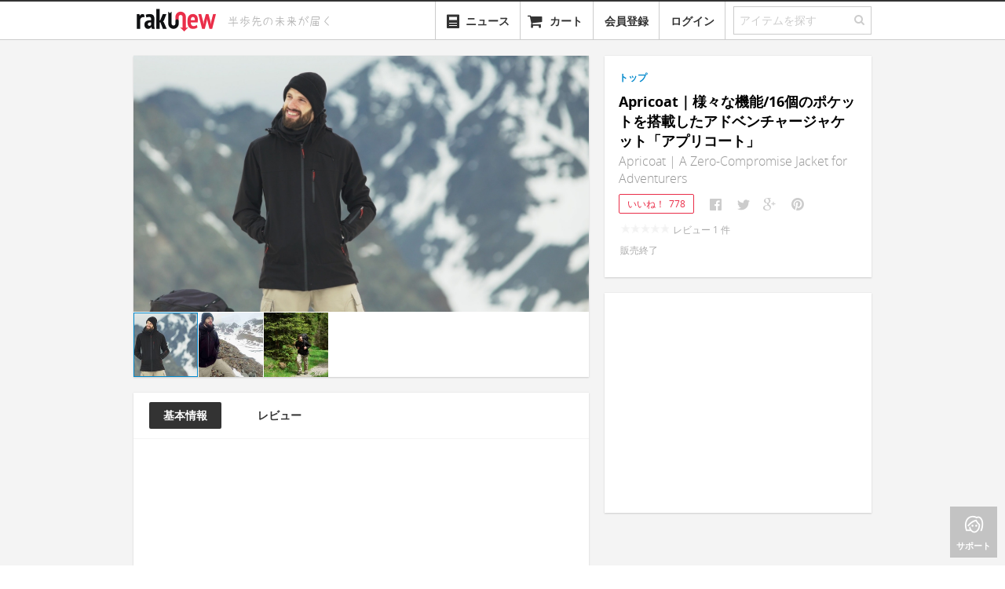

--- FILE ---
content_type: text/html; charset=utf-8
request_url: https://www.rakunew.com/items/78400
body_size: 12855
content:
<!DOCTYPE html>
<html>
  <head>
    <meta name="twitter:card" content="summary_large_image">
        <title>Apricoat｜様々な機能/16個のポケットを搭載したアドベンチャージャケット「アプリコート」 - ガジェットの購入なら海外通販のRAKUNEW(ラクニュー)</title>
        <meta itemprop="name" content="Apricoat｜様々な機能/16個のポケットを搭載したアドベンチャージャケット「アプリコート」 - ガジェットの購入なら海外通販のRAKUNEW(ラクニュー)">
        <meta property="og:title" content="Apricoat｜様々な機能/16個のポケットを搭載したアドベンチャージャケット「アプリコート」">
        <meta property="og:site_name" content="RAKUNEW - ガジェット &amp; ライフスタイル通販">
        <meta name="twitter:site" content="@RAKUNEW">
        <meta name="twitter:title" content="Apricoat｜様々な機能/16個のポケットを搭載したアドベンチャージャケット「アプリコート」">
    <meta name="keywords" content="Apricoat｜様々な機能/16個のポケットを搭載したアドベンチャージャケット「アプリコート」,通販,海外通販,日本未入荷,rakunew,楽ニュー,輸入代行,">
        <meta name="description" content="国内価格:¥ 39,590, 様々な機能/16個のポケットを搭載したアドベンチャージャケット「Apricoat（アプリコート）」のご紹介です。 Apricoat（アプリコート）は、革新的な機能/16個のポケットを搭載したプレミアム品質のアドベンチャーのために設計されたジャケット。 重量分布 Apricoat（アプリコート）のユニ">
        <meta name="twitter:description" content="様々な機能/16個のポケットを搭載したアドベンチャージャケット「Apricoat（アプリコート）」のご紹介です。 Apricoat（アプリコート）は、革新的な機能/16個のポケットを搭載したプレミアム品質のアドベンチャーのために設計されたジャケット。 重量分布 Apricoat（アプリコート）のユニ">
        <meta property="og:description" content="様々な機能/16個のポケットを搭載したアドベンチャージャケット「Apricoat（アプリコート）」のご紹介です。 Apricoat（アプリコート）は、革新的な機能/16個のポケットを搭載したプレミアム品質のアドベンチャーのために設計されたジャケット。 重量分布 Apricoat（アプリコート）のユニ">
        <meta itemprop="description" content="様々な機能/16個のポケットを搭載したアドベンチャージャケット「Apricoat（アプリコート）」のご紹介です。 Apricoat（アプリコート）は、革新的な機能/16個のポケットを搭載したプレミアム品質のアドベンチャーのために設計されたジャケット。 重量分布 Apricoat（アプリコート）のユニ">
        <meta property="fb:app_id" content="341203779325307">
        <meta property="al:ios:url" content="com.rakunew://item/78400">
        <meta property="al:ios:app_store_id" content="725169455">
        <meta property="al:ios:app_name" content="RAKUNEW">
        <meta property="al:android:url" content="com.rakunew://item/78400">
        <meta property="al:android:package" content="com.rakunew.app">
        <meta property="al:android:app_name" content="RAKUNEW">
        <meta property="al:web:should_fallback" content="false">
    <meta http-equiv="Content-Language" content="ja">
    <meta http-equiv="X-UA-Compatible" content="IE=edge,chrome=1">
    <meta name="viewport" content="width=device-width, maximum-scale=1.0">
    <meta charset="utf-8">
    <meta property="og:type" content="website"><!--[if lt IE 9]>
    <link rel="stylesheet" href="/stylesheets/ie.css">
    <script src="https://html5shiv.googlecode.com/svn/trunk/html5.js"></script><![endif]-->
    <link rel="stylesheet" href="/stylesheets/style.css?ede2cc7b" media="screen">
    <!-- favicon-->
    <link rel="shortcut icon" href="/favicon.ico?v=2" type="image/x-icon">
    <link rel="apple-touch-icon" href="/images/favicon.png?v=2">
    <script>var inlines = [];</script>
        <meta itemprop="image" content="https://www.rakunew.com/images/0f/be1393605163e5e0d762edeeb1183/large.jpg">
        <meta property="og:image" content="https://www.rakunew.com/images/0f/be1393605163e5e0d762edeeb1183/large.jpg">
        <meta name="twitter:image" content="https://www.rakunew.com/images/0f/be1393605163e5e0d762edeeb1183/large.jpg">
  </head>
  <body>
    <div class="main">
      <header id="site-header">
        <nav class="navbar navbar-static-top">
          <div class="navbar-inner">
            <div class="container"><a href="/" title="Rakunew" class="brand"><img src="/images/logo.png"></a>
              <div id="header-tagline"><img src="/images/tagline.svg" width="160"></div>
              <ul class="nav pull-right">
                <li id="category-dropdown" class="dropdown"><a href="#" class="dropdown-toggle"><i class="icon-align-justify"></i><span style="margin-left: 25px;">カテゴリー</span></a>
                  <ul role="menu" class="dropdown-menu category-menu">
                  </ul>
                </li>
                <li id="news-dropdown" class="dropdown"><a href="/news"><span style="vertical-align:bottom" class="icn icn-40-news"></span><span style="margin-left:6px;vertical-align:bottom;">ニュース</span></a></li>
                <li class="dropdown"><a href="#modal-cart" data-toggle="modal"><i class="icon-shopping-cart"></i><span style="display:none" class="cart-badge">0</span><span class="cart-name">カート</span></a></li>
                <li class="dropdown"><a href="#" auth="true" auth-type="signup" class="add">会員登録</a></li>
                <li class="dropdown"><a href="#" auth="true" class="add">ログイン</a></li>
                <li>
                  <form action="/search" class="search">
                    <fieldset class="search-field">
                      <input id="search-field" name="q" type="text" placeholder="アイテムを探す" class="q"><a id="nav-search-button"><i class="icon-search"></i></a>
                    </fieldset>
                  </form>
                </li>
              </ul>
            </div>
          </div>
        </nav>
      </header>
      <div id="modal-cart" class="modal panel panel-col12 fade hide">
        <div class="panel-section">
          <button type="button" data-dismiss="modal" aria-hidden="true" class="close">&times;</button>
          <ul class="nav nav-tabs panel-tabs">
            <li class="title">カートに入っている商品</li>
          </ul>
        </div>
        <div class="panel-section panel-npadding order-items scrollable"></div>
        <div class="panel-section panel-npadding cart-empty"><i class="icon-shopping-cart"></i>
          <h5>現在、カートには何も入っていません。</h5>
        </div>
        <div class="h-divider"></div>
        <div class="panel-section panel-npadding clearfix">
          <div style="text-align: right" class="order-summary">
            <div class="line postage-tip">
              <label></label>
            </div>
            <div class="line total">
              <label class="cart-price-label">送　　料:</label><span class="price shipping-amount gray-price"></span>
            </div>
            <div class="line total">
              <label class="cart-price-label">注文合計:</label><span class="price total-amount gray-price"></span>
            </div>
          </div>
        </div>
        <div class="panel-section panel-npadding cart-footer"><a id="continue-button" href="#" data-dismiss="modal" aria-hidden="true" class="btn-continue">ショッピングを続ける</a><a id="checkout-button" href="/cart-login?next=%2Fcart%2Fcheckout" data-track-event="click checkout" class="btn-checkout">レジに進む</a></div>
      </div>
      <script>
        inlines.push(function($) {
          app.Search.init();
          app.Cart.initCart();
        });
      </script>
      <section id="content">
        <div class="container">
          <div id="main-content" style="position:relative" class="product container">
            <aside class="panel-container panel-pull-left side-product-info">
              <!-- The product's image with cloudzoom-->
              <div class="product-images panel panel-col10">
                <div data-option="default" class="panel-section panel-zeropadding product-grouped-images ">
                  <div class="selected-image"><img id="product-image0" src="https://www.rakunew.com/images/0f/be1393605163e5e0d762edeeb1183/_.jpg" data-cloudzoom="zoomImage: 'https://www.rakunew.com/images/0f/be1393605163e5e0d762edeeb1183/_.jpg', zoomOffsetX: 0, zoomOffsetY: 0, animationTime:200, zoomFlyOut:false, zoomPosition:'inside', lazyLoadZoom: true, mouseTriggerEvent: 'click', variableMagnification: false, minMagnification: 1.5, startMagnification: 1.5, maxMagnification: 1.5, easing: 0" class="cloudzoom panel-col10 product-image"></div>
                  <ul class="zoom thumbnails">
                    <li><img src="https://www.rakunew.com/images/0f/be1393605163e5e0d762edeeb1183/small.jpg" data-cloudzoom="useZoom:'#product-image0', image: 'https://www.rakunew.com/images/0f/be1393605163e5e0d762edeeb1183/_.jpg'" class="cloudzoom-gallery"></li>
                    <li><img src="https://www.rakunew.com/images/c3/622e3568c0ef60520ed0c0fc6e40f/small.jpg" data-cloudzoom="useZoom:'#product-image0', image: 'https://www.rakunew.com/images/c3/622e3568c0ef60520ed0c0fc6e40f/_.jpg'" class="cloudzoom-gallery"></li>
                    <li><img src="https://www.rakunew.com/images/bb/04247a26038adfce84963e979cc5f/small.jpg" data-cloudzoom="useZoom:'#product-image0', image: 'https://www.rakunew.com/images/bb/04247a26038adfce84963e979cc5f/_.jpg'" class="cloudzoom-gallery"></li>
                  </ul>
                </div>
              </div>
              <!-- The product's detailed information-->
              <div class="product-detail js-product-detail panel panel-col10 js-detail-info">
                <div class="product-detail-tab panel-col10">
                  <ul id="js-product-detail-tab" class="nav nav-pills panel-col10">
                    <li class="active"><a href="#">基本情報</a></li>
                    <li><a href="#">レビュー</a></li>
                  </ul>
                </div>
                <div class="product-video panel-align-center"><div id="ytplayer"></div><script>var player; var tag = document.createElement('script'); tag.src = 'https://www.youtube.com/player_api';var firstScriptTag = document.getElementsByTagName('script')[0]; firstScriptTag.parentNode.insertBefore(tag, firstScriptTag);function onYouTubePlayerAPIReady() { player = new YT.Player('ytplayer', { height: '326', width: '580', videoId: 'CpC4dXVzEMA', playerVars: { showinfo: 0, autohide: 1, rel: 0 }, events: { 'onStateChange': onPlayerStateChange }}); }</script></div>
                <div class="panel-section panel-lpadding">
                  <div class="description"><h4>様々な機能/16個のポケットを搭載したアドベンチャージャケット「Apricoat（アプリコート）」のご紹介です。</h4>
<p>Apricoat（アプリコート）は、革新的な機能/16個のポケットを搭載したプレミアム品質のアドベンチャーのために設計されたジャケット。</p>
<p><img src="https://ksr-ugc.imgix.net/assets/017/459/470/030bef318f89d077aa16d5a7b23e96b0_original.png?w=680&amp;fit=max&amp;v=1499778693&amp;auto=format&amp;lossless=true&amp;s=818490ee82b2b56a2ed7f73c8343caf2" alt="IMG"></p>
<h4>重量分布</h4>
<p><img src="https://ksr-ugc.imgix.net/assets/017/455/951/5ac1b7c8ee725c77c3b37cecc66d6261_original.gif?w=680&amp;fit=max&amp;v=1499756185&amp;auto=format&amp;gif-q=50&amp;q=92&amp;s=80a4aa0f6d9afdd3b2bd3ce0c8320f86" alt="IMG"></p>
<p>Apricoat（アプリコート）のユニークなデザインレイアウトは、ポケットにあるアイテム重量を空に感じるように均等に分配します。</p>
<h4>空気中に入式フードピロー</h4>
<p><img src="https://ksr-ugc.imgix.net/assets/017/458/361/8e97c6f73ec8d87427be7a0a92d5b9e0_original.gif?w=680&amp;fit=max&amp;v=1499772874&amp;auto=format&amp;gif-q=50&amp;q=92&amp;s=439301fcdb1ceff721151324a99e24e8" alt="IMG"></p>
<h4>SafeAnchor緊急クリップ</h4>
<p><img src="https://ksr-ugc.imgix.net/assets/017/458/380/012a9764af912d681e9f5eb2b7befaad_original.gif?w=680&amp;fit=max&amp;v=1499772972&amp;auto=format&amp;gif-q=50&amp;q=92&amp;s=5bb87af54833c610808033719b72b525" alt="IMG"></p>
<h4>ビルトインスリーブグローブ</h4>
<p><img src="https://ksr-ugc.imgix.net/assets/017/458/690/00c8d05fcb1e74c244596301f3914327_original.gif?w=680&amp;fit=max&amp;v=1499774590&amp;auto=format&amp;gif-q=50&amp;q=92&amp;s=6aebc4ee9056c78a8cd62ecb9190a218" alt="IMG"></p>
<p>ロールアウトしてあなたの手を温めます。</p>
<h4>ポケット</h4>
<p><img src="https://ksr-ugc.imgix.net/assets/017/444/247/32d9078ae004e49f52157ebc03569b91_original.png?w=680&amp;fit=max&amp;v=1499693952&amp;auto=format&amp;lossless=true&amp;s=f8485dcdfcdd82871f0a13fa66c90b71" alt="IMG"></p>
<h4>超寿命素材</h4>
<p><img src="https://ksr-ugc.imgix.net/assets/017/444/287/bad28cfb34d3c63a62044e3d6ac3ef96_original.png?w=680&amp;fit=max&amp;v=1499694157&amp;auto=format&amp;lossless=true&amp;s=5604e318020b9c3a6ad3dc99bb7bbb4e" alt="IMG"></p>
<h4>完全ロード</h4>
<p><img src="https://ksr-ugc.imgix.net/assets/017/458/719/fd9d4726cbc1041a22cae4fb8eb8edde_original.png?w=680&amp;fit=max&amp;v=1499774786&amp;auto=format&amp;lossless=true&amp;s=10d43695cad546c0fdd42fda94fb03a4" alt="IMG"></p>
<h4>ソーラーバッテリー</h4>
<ul>
<li>容量：1000OmAh/ 37Wh</li>
<li>入力：マイクロ5V/1.5A</li>
<li>出力：USB1｜ 5V/1A、USB2｜5V/2.1A</li>
<li>サイズ：152.9 x 74.9 x 17.02 mm</li>
<li>重量：265.92g</li>
</ul>
<h4>カラー</h4>
<p><img src="https://ksr-ugc.imgix.net/assets/017/459/636/b63b46ff2b93bf6a7428c4ceac5572fb_original.png?w=680&amp;fit=max&amp;v=1499779546&amp;auto=format&amp;lossless=true&amp;s=22f627ade90421f2ab9f47ba8da5fb4c" alt="IMG"></p>
<h4>サイズ</h4>
<p><img src="https://ksr-ugc.imgix.net/assets/017/489/772/415ed0e8af5ba43131b38629e9dd8b27_original.png?w=680&amp;fit=max&amp;v=1499937203&amp;auto=format&amp;lossless=true&amp;s=3e1447e86868c27f1adabc5a83904b9d" alt="IMG"></p>
<h4>採寸ガイド</h4>
<p>バスト：あなたの胸の最大部分、脇の下、肩甲骨の上で測定します。テープが水平になっていることを確認してください。</p>
<p>袖丈：首の後ろから肩まで、手首まで測定します。</p>
<p>ヒップ：ヒップの最大部分を測定します。</p>
<h4>パッケージ内容</h4>
<ul>
<li>Apricoat Jacket本体</li>
<li>ソーラー発電/チャージバッテリー</li>
<li>緊急用バンデージ</li>
<li>サーマルブランケット</li>
<li>ファイヤーストーン</li>
<li>ホイッスル</li>
</ul>
</div><a style="margin-top:10px;display:none;" class="btn-comment js-btn-description-expand"><span class="icn icn-22-expand-dark"></span><span>&nbsp;更に表示</span></a>
                </div>
              </div>
              <div style="position: relative;" class="panel panel-col10 js-comment-info">
                <div id="comments" style="position: absolute; top: -80px"></div>
                <div class="panel-section panel-lpadding panel-comments"></div>
              </div>
            </aside>
            <section class="panel-container panel-pull-left-20">
              <div class="product-detail panel panel-col6 js-price-info">
                <div class="panel-section panel-lpadding">
                            <div style="margin-left:0; margin-right:0" class="breadcrumbs">
                              <ul class="clearfix">
                                <li><a href="/">トップ</a>
                                </li>
                              </ul>
                            </div>
                  <!-- include ../../common/products/_favorite-button-->
                  <div class="title">
                    <h1 class="name">Apricoat｜様々な機能/16個のポケットを搭載したアドベンチャージャケット「アプリコート」</h1>
                    <h2>Apricoat | A Zero-Compromise Jacket for Adventurers</h2>
                  </div>
                  <div class="share-buttons"><a id="fav-button" href="#" data-href="/items/78400/favorites" data-method="POST" data-product-id="78400" auth="true" class="favorite-button ">いいね！<span data-count="778" class="count">778</span></a>
                                        <script>
                                          window.shouldConfirmShare = false
                                          
                                        </script>
                                                            <ul data-url="https://www.rakunew.com/items/78400" data-counters="no" class="social-likes social-likes_notext">
                                                              <li title="Facebookでシェア" class="facebook"></li>
                                                              <li title="Twitterでシェア" class="twitter"></li>
                                                              <li title="Google+でシェア" class="plusone"></li>
                                                              <li data-media="https://www.rakunew.com/images/0f/be1393605163e5e0d762edeeb1183/_.jpg" title="Pinterestでシェア" class="pinterest"></li>
                                                            </ul>
                  </div>
                  <div class="price-info clearfix">
                              <!-- Price Section-->
                              <div data-sale="false" class="price js-price">
                                <p><span class="rating-star-small star-0"></span><span style="padding-left: 5px">レビュー&nbsp;<span class="rating-count">0</span>&nbsp;件</span></p>
                                <p><span>販売終了</span></p>
                              </div>
                              <!-- Option Section-->
                  </div>
                </div>
                <!-- group purchase-->
                          <div data-product-id='78400' class="grounyu panel-section panel-lpadding hide">
                            <div class="h-divider__dashed"></div>
                            <p>ぐるにゅ（グループ購入）で最大&nbsp;<strong style="color:#333;">15%</strong>&nbsp;オフ！<br><a href="/page/grounyu">もっと詳しく &raquo;</a></p><a href="#" auth="true" class="btn btn-grounyu js-btn-grounyu">ぐるにゅスタート！</a>
                            <ul class="progress-grounyu">
                              <li class="js-progress-amount"><i class="icon icon-c-tag"></i><span class="progress"><span class="indicator">&nbsp;</span></span><span class="progress-label"><span class="val"></span></span></li>
                              <li class="js-progress-time"><i class="icon icon-c-timer"></i><span class="progress"><span class="indicator">&nbsp;</span></span><span class="progress-label">残り&nbsp;<span class="val"></span></span></li>
                              <li class="js-progress-people"><i class="icon icon-c-people-2"></i><span class="progress"><span class="indicator">&nbsp;</span></span><span class="progress-label"> <span class="val"></span></span></li>
                            </ul>
                          </div>
                          <div class="jp-supplier panel-section panel-lpadding hide">
                            <div class="h-divider__dashed"></div>
                            <div class="notice">
                               
                              本商品は日本国産品または日本正規代理店品ですので、<a href="/page/grounyu">ぐるにゅ（グループ購入）</a>サービスの対象外とさせていただきます。
                            </div>
                          </div>
                <!-- for operators-->
              </div>
              <div class="ad-sense product-detail panel"><ins style="display: block;" data-ad-client="ca-pub-7436115434404105" data-ad-slot="4484628154" data-ad-format="auto" data-full-width-responsive="true" class="adsbygoogle"></ins></div>
            </section>
          </div>
          <div class="ad-sense panel-main-full"><ins style="display: block;" data-ad-client="ca-pub-7436115434404105" data-ad-slot="4125535502" data-ad-format="autorelaxed" class="adsbygoogle"></ins></div>
          <div class="panel-main-full recommend-products">
            <div class="section-title">
              <h3>おすすめアイテム</h3>
            </div>
            <ul class="grid list item-grids">
                                          <li class="item medium"><a href="/items/79403" data-item-id='79403' class="item-link"><img src="https://www.rakunew.com/images/03/2b86ba2ccd8d5385088ac00beb15c/medium.jpg"></a>
                                                          <footer class="details clearfix"><a href="/items/79403" data-item-id='79403' class="item-link">
                                                              <div class="name">GIGA｜16の機能を搭載したバッグやクッションに変身する多機能トラベルジャケット「ギガ」</div></a>
                                                            <div class="price">販売終了</div>
                                                            <div class="heart pull-right"><span>+125</span></div>
                                                          </footer>
                                          </li>
                                          <li class="item medium"><a href="/items/81075" data-item-id='81075' class="item-link"><img src="https://www.rakunew.com/images/44/3a282857504fe58041e59bc673835/medium.jpg"></a>
                                                          <footer class="details clearfix"><a href="/items/81075" data-item-id='81075' class="item-link">
                                                              <div class="name">LoftTek｜断熱性に優れた超軽量・ハイパフォーマンスアドベンチャージャケット「ロフテック」</div></a>
                                                            <div class="price">¥ 35,690</div>
                                                            <div class="heart pull-right"><span>+384</span></div>
                                                          </footer>
                                          </li>
                                          <li class="item medium"><a href="/items/75904" data-item-id='75904' class="item-link"><img src="https://www.rakunew.com/images/8b/08822cb7fb786b53b79b242a63afe/medium.jpg"></a>
                                                          <footer class="details clearfix"><a href="/items/75904" data-item-id='75904' class="item-link">
                                                              <div class="name">REDDER JACKET ｜ヒーティング機能搭載アウトドアジャケット「レッダージャケット」</div></a>
                                                            <div class="price">販売終了</div>
                                                            <div class="heart pull-right"><span>+222</span></div>
                                                          </footer>
                                          </li>
                                          <li class="item medium"><a href="/items/79312" data-item-id='79312' class="item-link"><img src="https://www.rakunew.com/images/df/fcc54bf9c42b90b1ce341db8aa7b9/medium.jpg"></a>
                                                          <footer class="details clearfix"><a href="/items/79312" data-item-id='79312' class="item-link">
                                                              <div class="name">NECKPACKER｜ゆっくり休めるネックピロー搭載の多機能ジャケット/ベスト「ネックパッカー」</div></a>
                                                            <div class="price">販売終了</div>
                                                            <div class="heart pull-right"><span>+700</span></div>
                                                          </footer>
                                          </li>
                                          <li class="item medium"><a href="/items/82318" data-item-id='82318' class="item-link"><img src="https://www.rakunew.com/images/70/4037a1cddc6e8f1c663b89f5e44d6/medium.jpg"></a>
                                                          <footer class="details clearfix"><a href="/items/82318" data-item-id='82318' class="item-link">
                                                              <div class="name">Pilloon｜旅行に最適な空気注入式トラベルピロー搭載多機能トラベルジャケット「パルーンジャケット」</div></a>
                                                            <div class="price">¥ 35,890</div>
                                                            <div class="heart pull-right"><span>+956</span></div>
                                                          </footer>
                                          </li>
                                          <li class="item medium"><a href="/items/78793" data-item-id='78793' class="item-link"><img src="https://www.rakunew.com/images/e1/d72ebc2d785ee3123c998f428f630/medium.jpg"></a>
                                                          <footer class="details clearfix"><a href="/items/78793" data-item-id='78793' class="item-link">
                                                              <div class="name">Action Jacket｜機能性に優れた万能アウトドアジャケット「アクションジャケット」</div></a>
                                                            <div class="price">販売終了</div>
                                                            <div class="heart pull-right"><span>+1118</span></div>
                                                          </footer>
                                          </li>
                                          <li class="item medium"><a href="/items/79175" data-item-id='79175' class="item-link"><img src="https://www.rakunew.com/images/03/d96395cf530905a37e97b5790dd4a/medium.jpg"></a>
                                                          <footer class="details clearfix"><a href="/items/79175" data-item-id='79175' class="item-link">
                                                              <div class="name">Freedom Ride Jacket｜アーバンサイクリングに最適な多機能ジャケット「フリーダムライド」</div></a>
                                                            <div class="price">販売終了</div>
                                                            <div class="heart pull-right"><span>+495</span></div>
                                                          </footer>
                                          </li>
                                          <li class="item medium"><a href="/items/78861" data-item-id='78861' class="item-link"><img src="https://www.rakunew.com/images/a1/6127f68d3771154394eba6a67cc50/medium.jpg"></a>
                                                          <footer class="details clearfix"><a href="/items/78861" data-item-id='78861' class="item-link">
                                                              <div class="name">Ultimate City Jacket｜あらゆる天候・生活環境に適応する汎用性に優れた多機能ジャケット「ウルティメイトシティジャケット」</div></a>
                                                            <div class="price">販売終了</div>
                                                            <div class="heart pull-right"><span>+383</span></div>
                                                          </footer>
                                          </li>
                                          <li class="item medium"><a href="/items/80530" data-item-id='80530' class="item-link"><img src="https://www.rakunew.com/images/48/b259ec82bc8d8e895c3e449248378/medium.jpg"></a>
                                                          <footer class="details clearfix"><a href="/items/80530" data-item-id='80530' class="item-link">
                                                              <div class="name">McCoy｜ライダーのためにデザインされたモーターサイクルジャケット「マッコイ」</div></a>
                                                            <div class="price">¥ 100,290</div>
                                                            <div class="heart pull-right"><span>+29</span></div>
                                                          </footer>
                                          </li>
                                          <li class="item medium"><a href="/items/80454" data-item-id='80454' class="item-link"><img src="https://www.rakunew.com/images/47/f06b436fb715f2036c5ebed5900b1/medium.jpg"></a>
                                                          <footer class="details clearfix"><a href="/items/80454" data-item-id='80454' class="item-link">
                                                              <div class="name">Active Anorak Jacket｜コンパクトに折りたたみ可能なハイパフォーマンスジャケット「アクティブアノラック」</div></a>
                                                            <div class="price">¥ 41,290</div>
                                                            <div class="heart pull-right"><span>+449</span></div>
                                                          </footer>
                                          </li>
                                          <li class="item medium"><a href="/items/81148" data-item-id='81148' class="item-link"><img src="https://www.rakunew.com/images/74/e2cb79f8404189f22d906811924b0/medium.jpg"></a>
                                                          <footer class="details clearfix"><a href="/items/81148" data-item-id='81148' class="item-link">
                                                              <div class="name">Ol’ Faithful｜旅行やアウトドアアドベンチャーに最適なオールシーズンフーディー「オ・フェイスフル」</div></a>
                                                            <div class="price">¥ 23,690</div>
                                                            <div class="heart pull-right"><span>+71</span></div>
                                                          </footer>
                                          </li>
                                          <li class="item medium"><a href="/items/81221" data-item-id='81221' class="item-link"><img src="https://www.rakunew.com/images/73/006f594fa263c3c1c996532e3d906/medium.jpg"></a>
                                                          <footer class="details clearfix"><a href="/items/81221" data-item-id='81221' class="item-link">
                                                              <div class="name">【プチプラ】ペットをポケットに入れて一緒にお出掛けできるパーカ</div></a>
                                                            <div class="price">¥ 3,780<span class="label label-free-shipping">送料込み</span></div>
                                                            <div class="heart pull-right"><span>+667</span></div>
                                                          </footer>
                                          </li>
            </ul>
          </div>
          <div id="quick-bar"><a href="#" class="back-to-top"><i class="icon-angle-up"></i><span>トップ</span></a><a href="#" class="support"><i class="icon-c-womens"></i><span>サポート</span></a></div>
          <div id="modal-grounyu" class="modal panel panel-col12 fade hide">
            <div class="panel-section grounyu-title">
              <button type="button" data-dismiss="modal" aria-hidden="true" class="close">&times;</button>
              <h2>ぐるにゅにご参加いただき、ありがとうございます！</h2>
            </div>
            <div class="panel-section grounyu-steps">
              <div class="grounyu-step"><img src="/images/grounyu-step-1.png">
                <h4>今すぐお友達に知らせましょう</h4>
                <p>参加者が増えるたびに割引金額もどんどんあがります。終了するまでどなたでも参加可能です。“ぐるにゅ”はスタートから48時間まで有効。</p>
                                <ul data-url="https://www.rakunew.com/items/78400" data-counters="no" class="social-likes social-likes_notext">
                                  <li title="Facebookでシェア" class="facebook"></li>
                                  <li title="Twitterでシェア" class="twitter"></li>
                                  <li title="Google+でシェア" class="plusone"></li>
                                  <li data-media="https://www.rakunew.com/images/0f/be1393605163e5e0d762edeeb1183/_.jpg" title="Pinterestでシェア" class="pinterest"></li>
                                </ul>
              </div>
              <div class="grounyu-step"><img src="/images/grounyu-step-2.png">
                <h4>クーポンをゲット</h4>
                <p>“ぐるにゅ”が終了した時点で、システムから自動的に割引金額分のクーポンを発行します。メールをチェックしてくださいね！</p>
              </div>
              <div class="grounyu-step"><img src="/images/grounyu-step-3.png">
                <h4>クーポンを使おう</h4>
                <p>“ぐるにゅ”対象の商品をカートに入れ、会計の際にクーポンコードを入れていただければ、割引金額でアイテム（商品）をご購入できます！</p>
              </div>
            </div>
            <div class="panel-section panel-npadding grounyu-footer"><a href="/page/grounyu" target="_blank" style="color:#999;float:left;margin-top:10px;" onClick="app.Tracker.sendEvent(&quot;click&quot;,&quot;show grounyu description&quot;)">ぐるにゅの仕組みについて詳しい事が知りたい方はこちら »</a><a data-dismiss="modal" aria-hidden="true" class="btn-cart btn-ok">閉じる</a></div>
          </div>
        </div>
      </section>
      <footer id="site-footer">
        <div class="container">
          <div class="links guide">
            <h2>ご利用ガイド</h2>
            <ul>
              <li><a href="/page/orders">ご注文方法</a></li>
              <li><a href="/page/payment">お支払方法</a></li>
              <li><a href="/page/shipping">配送方法</a></li>
              <li><a href="/page/faq#member">よくある質問</a></li>
            </ul>
          </div>
          <div class="v-divider"></div>
          <div class="links category">
            <h2>商品カテゴリー</h2>
            <div class="column">
              <h3>ガジェット</h3>
              <ul>
                <li><a href="/t/c_gadgets+c_phone">スマートフォン</a></li>
                <li><a href="/t/c_gadgets+c_tablet">タブレット</a></li>
                <li><a href="/t/c_gadgets+c_camera">カメラ</a></li>
                <li><a href="/t/c_gadgets+c_pc">PC関連</a></li>
              </ul>
            </div>
            <div class="column">
              <h3>&nbsp;</h3>
              <ul>
                <li><a href="/t/c_gadgets+c_audio">オーディオ</a></li>
                <li><a href="/t/c_gadgets+c_wearable_device">ウェアラブルデバイス</a></li>
                <li><a href="/t/c_gadgets+c_smart_appliance">スマートデバイス</a></li>
                <li><a href="/t/c_gadgets+c_3d_printer_scanner">3Dプリンタ･3Dスキャナ</a></li>
              </ul>
            </div>
            <div class="column">
              <h3>アウトドア･スポーツ</h3>
              <ul>
                <li><a href="/t/c_outdoors_sports+c_camping" class="category-link">キャンプ</a></li>
                <li><a href="/t/c_outdoors_sports+c_bicycle" class="category-link">自転車</a></li>
                <li><a href="/t/c_outdoors_sports+c_motorcycle" class="category-link">オートバイ</a></li>
                <li><a href="/t/c_outdoors_sports+c_golf" class="category-link">ゴルフ</a></li>
              </ul>
            </div>
            <div class="column">
              <h3>&nbsp;</h3>
              <ul>
                <li><a href="/t/c_outdoors_sports+c_skate_board" class="category-link">スケートボード</a></li>
                <li><a href="/t/c_outdoors_sports+c_swimming" class="category-link">水泳</a></li>
              </ul>
            </div>
            <div style="clear:both"></div>
            <div class="column second">
              <h3>ワークスペース</h3>
              <ul>
                <li><a href="/t/c_workspace+c_stationeries" class="category-link">ステーショナリー</a></li>
                <li><a href="/t/c_workspace+c_accessories" class="category-link">アクセサリー</a></li>
                <li><a href="/t/c_workspace+c_tools" class="category-link">ツール</a></li>
              </ul>
            </div>
            <div class="column second">
              <h3>おもちゃ･ゲーム･趣味&nbsp;&nbsp;&nbsp;&nbsp;</h3>
              <ul>
                <li><a href="/t/c_toy_game+c_game" class="category-link">ゲーム関連</a></li>
                <li><a href="/t/c_toy_game+c_toy" class="category-link">おもちゃ</a></li>
                <li><a href="/t/c_toy_game+c_virtual_reality" class="category-link">バーチャルリアリティ</a></li>
              </ul>
            </div>
            <div class="column second">
              <h3>ライフスタイル</h3>
              <ul>
                <li><a href="/t/c_life_style+c_kitchen_dining" class="category-link">キッチン</a></li>
                <li><a href="/t/c_life_style+c_appliances" class="category-link">生活家電</a></li>
                <li><a href="/t/c_life_style+c_fashion" class="category-link">ファッション</a></li>
              </ul>
            </div>
            <div class="column second">
              <h3>&nbsp;</h3>
              <ul>
                <li><a href="/t/c_life_style+c_bedding" class="category-link">寝具</a></li>
                <li><a href="/t/c_life_style+c_light" class="category-link">照明</a></li>
                <li><a href="/t/c_life_style+c_clock" class="category-link">時計</a></li>
              </ul>
            </div>
            <div class="column second">
              <h3>&nbsp;</h3>
              <ul>
                <li><a href="/t/c_life_style+c_life_others" class="category-link">生活雑貨</a></li>
                <li><a href="/t/c_life_style+c_diy" class="category-link">DIY</a></li>
                <li><a href="/t/c_life_style+c_life_pet" class="category-link">ペット関連</a></li>
              </ul>
            </div>
          </div>
          <div class="v-divider"></div>
          <div class="links built-with">
            <h5><i class="icon-c-chip"></i>&nbsp;BUILT WITH</h5>
            <ul>
              <li class="rapidssl">&nbsp;</li>
              <li class="linode"><a href="https://www.linode.com/?r=b306cce1bd5f3395083326e96ffd72d3bd442d71">&nbsp;</a></li>
            </ul>
          </div>
        </div>
        <div class="container">
          <div class="links about">
            <ul>
              <li><a href="/press">プレス</a></li>
              <li><a href="http://blog.rakunew.com">ブログ</a></li>
              <li><a href="/page/terms">利用規約</a></li>
              <li><a href="/page/disclaimer">免責事項</a></li>
              <li><a href="/page/privacy">プライバシー規約</a></li>
              <li><a href="/page/law">特定商取引法に基づく表示</a></li>
              <!-- li-->
              <!--   a(href='/page/company') 会社概要-->
            </ul>
          </div>
          <p class="copyright">
            &copy;| きびだんご株式会社
            &nbsp;| 半歩先の未来が届く
          </p>
        </div>
        <div id="modal-ticket" class="modal panel panel-col10 fade hide">
          <form action="/ticket" method="post" class="form-ticket">
            <div class="panel-section">
              <button type="button" data-dismiss="modal" aria-hidden="true" class="close">&times;</button>
              <ul class="nav nav-tabs panel-tabs">
                <li class="title">お問い合わせ</li>
              </ul>
            </div>
            <div class="panel-section panel-form form-horizontal panel-npadding">
              <div class="control-group">
                <label for="ticket-email" class="control-label">メールアドレス:</label>
                <div class="controls">
                  <input id="ticket-email" type="text" name="email" value="" class="input input-xlarge">
                </div>
              </div>
              <div class="control-group">
                <label for="ticket-name" class="control-label">お名前:</label>
                <div class="controls">
                  <input id="ticket-name" type="text" name="name" value="" class="input input-xlarge">
                </div>
              </div>
              <div class="control-group">
                <label for="ticket-email" class="control-label">種別:</label>
                <div class="controls">
                  <select name="type" class="input-xlarge">
                    <option value="">--お問い合わせの種別を選択ください--</option>
                    <option value="商品の追加のご依頼">商品の追加のご依頼</option>
                    <option value="ご注文内容について">ご注文内容について</option>
                    <option value="お支払いについて">お支払いについて</option>
                    <option value="出荷・配送について">出荷・配送について</option>
                    <option value="交換・返品について">交換・返品について</option>
                    <option value="その他">その他</option>
                  </select>
                </div>
              </div>
              <div class="control-group">
                <label for="ticket-content" class="control-label">内容:</label>
                <div class="controls">
                  <textarea id="ticket-content" type="text" name="content" value="" rows="8" class="input input-xlarge"></textarea>
                </div>
              </div>
            </div>
            <div class="h-divider"></div>
            <div class="panel-section panel-align-right gray-background panel-npadding">
              <input type="hidden" name="wenukar" value="0">
              <button type="submit" class="btn panel-btn">送信</button>
            </div>
          </form>
          <div class="messages-ticket hide">
            <div class="panel-section">
              <button type="button" data-dismiss="modal" aria-hidden="true" class="close">&times;</button>
              <ul class="nav nav-tabs panel-tabs">
                <li class="title">お問い合わせ</li>
              </ul>
            </div>
            <div class="panel-section panel-npadding">
              <h3>お問い合わせを受付いたしました。</h3>
              <p>
                 
                お問い合わせの確認メールを、ご入力いただいたメールアドレス宛に送信しました。<br>確認メールが届かない場合、以下の可能性が考えられます。<br>
                <ul>
                  <li>ご入力いただいたメールアドレスに誤りがある</li>
                  <li>［@rakunew.com］からのメールが迷惑フォルダに届いている</li>
                  <li>［@rakunew.com］からのメールがサーバーでブロックされている</li>
                </ul><br>確認メールが届かない場合、弊社からご回答をお送りしても届きません。<br>上記内容をご確認いただき、改めてお問い合わせをお願いいたします。
              </p>
            </div>
          </div>
        </div>
        <script>
          inlines.push(function($) {
            app.User.initTicket();
          });
        </script>
      </footer>
    </div>
    <div id="modal-forgot" class="modal panel panel-col10 fade hide">
      <div class="panel-section">
        <button type="button" data-dismiss="modal" aria-hidden="true" class="close">&times;</button>
        <ul class="nav nav-tabs panel-tabs">
          <li class="active"><a href="#">パスワード再設定</a></li>
        </ul>
      </div>
      <div class="form-forgot-container">
        <form action="/forgot" method="post" class="form-forgot">
          <div class="panel-section panel-center-padding">
            <p class="desc">会員登録をした時のメールアドレスを入力してください。メールにてパスワード再設定用のURLをお送りします。</p>
            <fieldset>
              <div class="control-group">
                <input type="text" name="email" value="" placeholder="メールアドレス" class="input input-marked">
              </div>
            </fieldset>
          </div>
          <div class="h-divider"></div>
          <div class="panel-section panel-align-right gray-background panel-npadding">
            <button type="submit" class="btn panel-btn">送信</button>
          </div>
        </form>
      </div>
      <div class="form-forgot-message hide">
        <div class="panel-section panel-center-padding">
          <p><strong></strong>にパスワード再設定用のURLが含まれるメールを送信しました。</p>
        </div>
        <div class="h-divider"></div>
        <div class="panel-section panel-align-right gray-background panel-npadding"></div>
      </div>
    </div>
    <div id="modal-password-change" class="modal panel panel-col10 fade hide">
      <div class="panel-section">
        <button type="button" data-dismiss="modal" aria-hidden="true" class="close">&times;</button>
        <ul class="nav nav-tabs panel-tabs">
          <li class="active"><a href="#">パスワード再設定</a></li>
        </ul>
      </div>
      <form action="/password-change" method="post" class="form-password-change">
        <div class="panel-section panel-center-padding">
          <p class="desc">新しいパスワードを入力してください。</p>
          <div class="alert alert-error errors hide"></div>
          <fieldset>
            <div class="control-group">
              <input type="password" name="password" value="" placeholder="新しいパスワード" class="input input-marked">
            </div>
            <div class="control-group">
              <input type="password" name="confirm" value="" placeholder="新しいパスワードを再入力" class="input input-marked">
            </div>
          </fieldset>
        </div>
        <div class="h-divider"></div>
        <div class="panel-section panel-align-right gray-background panel-npadding">
          <button type="submit" class="btn panel-btn">変更を保存</button>
        </div>
      </form>
    </div>
    <div id="modal-bookmarklet" aria-hidden="true" tabindex="-1" role="dialog" class="modal panel fade hide panel-col12">
      <div class="panel-section">
        <button type="button" data-dismiss="modal" class="close">&times;</button>
        <ul class="nav nav-tabs panel-tabs">
          <li class="title">ブックマークレットを使ったアイテムの追加方法</li>
        </ul>
      </div>
      <div class="panel-section">
        <div id="video-bookmarklet-yt" style="margin: 0 0 20px; width: 700px;">
          <iframe width="700" height="438" src="" frameborder="0" allowfullscreen="1"></iframe>
        </div>
        <div style="margin: 20px auto 35px; width: 560px;"><a href="javascript:(function(){rakunewUserToken=&quot;&quot;;var script=document.createElement(&quot;script&quot;);script.charset=&quot;UTF-8&quot;;script.src=&quot;https://www.rakunew.com/javascripts/bookmark.js&quot;;document.getElementsByTagName(&quot;head&quot;)[0].appendChild(script);})();" class="bookmarklet"><i class="icon-plus"></i>RAKUNEW</a>
          <p class="desc">左にある「+ RAKUNEW」ボタンをドラッグ&amp;ドラッグしてブックマークバーに追加してください。</p>
        </div>
      </div>
    </div>
    <script>
      inlines.push(function($) {
        $('#modal-bookmarklet').on('shown', function () {
          var f = $(this).find('iframe');
          f.attr('src', 'https://www.youtube.com/embed/I2-ndGY23d4?rel=0&controls=1&modestbranding=1&autohide=1&hd=1');
          app.Tracker.track('bookmark dialog shown');
        });
      });
    </script>
        <div id="modal-login" class="modal panel panel-col10 fade hide">
          <div class="panel-section">
            <button type="button" data-dismiss="modal" aria-hidden="true" class="close">&times;</button>
            <ul class="nav nav-tabs panel-tabs">
              <li class="active"><a href="#tab-login" data-toggle="tab" class="nav-tab-login">ログイン</a></li>
              <li><a href="#tab-signup" data-toggle="tab" class="nav-tab-signup">会員登録</a></li>
            </ul>
          </div>
          <div class="tab-content">
            <div id="tab-login" class="tab-pane active">
              <form action="/login" method="post" class="form-local-login">
                <div class="panel-section panel-center-padding">
                  <p>
                    <div class="alert alert-error errors hide"></div>
                  </p>
                  <fieldset>
                    <div class="control-group">
                      <input id="signup-email" type="text" name="email" value="" placeholder="メールアドレス" class="input input-marked">
                    </div>
                    <div class="control-group">
                      <input id="signup-password" type="password" name="password" value="" placeholder="パスワード" class="input input-marked">
                    </div>
                  </fieldset>
                  <p class="link weak-links"><a href="#modal-forgot" modal-toggle="true">パスワードを忘れですか &gt;</a></p>
                  <button type="submit" class="btn-next panel-btn">ログイン</button>
                </div>
                <div class="h-divider"></div>
                <div class="panel-section panel-align-right gray-background panel-npadding"></div>
              </form>
            </div>
            <div id="tab-signup" class="tab-pane">
              <form action="/signup" method="post" class="form-local-login">
                <div class="panel-section panel-center-padding">
                  <p>&nbsp;メールアドレスで会員登録する</p>
                  <div class="alert alert-error errors hide"></div>
                  <fieldset>
                    <div class="control-group">
                      <input type="text" name="email" value="" placeholder="メールアドレス" class="input input-marked">
                    </div>
                    <div class="control-group">
                      <input type="password" name="password" value="" placeholder="パスワード" class="input input-marked">
                    </div>
                    <div class="control-group">
                      <input type="text" name="name" value="" placeholder="ユーザー名" class="input input-marked">
                    </div>
                  </fieldset>
                  <p class="weak-links">会員登録をいただく場合はこちらの<a href="/page/terms" target="_blank">利用規約</a>と<a href="/page/privacy" target="_blank">プライバシー規約</a>に同意したものとみなされます。</p>
                  <button type="submit" class="btn-next panel-btn">会員登録</button>
                </div>
                <div class="h-divider"></div>
                <div class="panel-section panel-align-right gray-background panel-npadding"></div>
              </form>
            </div>
          </div>
        </div>
    <script>
      function onPlayerStateChange(event) {
        if (event.data == YT.PlayerState.PLAYING) onPlay();
      }
      
      function onPlay() {
        app.Tracker.track('player item video', { 'Item Id': "78400", 'Item Name': '"Apricoat｜様々な機能/16個のポケットを搭載したアドベンチャージャケット「アプリコート」"' });
      }
      
    </script>
    <script>
      inlines.push(function($) {
        app.Product.initProduct(78400, 'Apricoat｜様々な機能/16個のポケットを搭載したアドベンチャージャケット「アプリコート」', 39590);
        app.ShippingInfo.showMeter();
        app.Criteo.viewEvent('viewItem', 78400);
        app.AdSense.init();
        
        //--------------------------------------------------
        // scroll to top when thumbnail clicked
        //--------------------------------------------------
        $('.cloudzoom-gallery').on('click', function() {
          $("html, body").animate({ scrollTop: 0 });
        });
        
        $('.price-info select').selectpicker();
        $('.price-row span.detail, .price-row span.price-toggle-arrow').on('click', function() {
          $(".price-row span.price-toggle-arrow").toggleClass("state-price-expanded");
          $(".price-frame").slideToggle();
        });
      });
      
    </script>
    <script src="/javascripts/jquery.min.js"></script><!--[if lt IE 9]>
    <script src="/javascripts/ie8.js"></script><![endif]-->
    <!-- gmo token-->
    <script src="https://static.mul-pay.jp/ext/js/token.js"></script>
    <!-- criteo-->
    <script src="//static.criteo.net/js/ld/ld.js" async="true"></script>
    <script src="/javascripts/app.js?980cf16b"></script>
    <!-- AdSense-->
    <script src="https://pagead2.googlesyndication.com/pagead/js/adsbygoogle.js?client=ca-pub-7436115434404105" crossorigin="anonymous"></script>
    <script>
      window.rakunew = {};
      window.rakunew.mobile = false;
      window.rakunew.app = false;
      window.rakunew.appScheme = 'com.rakunew://';
      window.rakunew.webDomain = 'https://www.rakunew.com';
      window.rakunew.appVersion = 9;
      window.rakunew.platform = 'iOS';
      window.rakunew.debug = '' === 'true';
      window.rakunew.fbTrack = false;
      window.rakunew.iosNew = false;
      window.triggerEvent = function(name, data) {
        $(document).trigger(name, data);
      };
      if (window.rakunew.app) {
        window.nativeAlert = window.alert;
        window.alert = app.Utils.alert;
      }
      
      app.init();
      app.Utils.convertAppLinks();
      app.Auth.init();
      app.Criteo.init('d', '');
      app.FbTracker.init();
      if (window.rakunew.app && $('meta[name=no-fastclick]').length == 0) {
        FastClick.attach(document.body);
      }
      $(function() {
        // load all inlines
        if (window.inlines) {
          for(var i = 0; i < inlines.length; i++) {
            try {
              inlines[i].call(this, $);
            } catch(e) {
              if (window.rakunew.debug) {
                console.log(e.stack);
              }
            }
          }
        }
      });
      
    </script>
    <script>
      if (window.inlines) {
        inlines.unshift(function($) {
          (function(w,d,s,l,i){w[l]=w[l]||[];w[l].push({'gtm.start':
          new Date().getTime(),event:'gtm.js'});var f=d.getElementsByTagName(s)[0],
          j=d.createElement(s),dl=l!='dataLayer'?'&l='+l:'';j.async=true;j.src=
          '//www.googletagmanager.com/gtm.js?id='+i+dl;f.parentNode.insertBefore(j,f);
          })(window,document,'script','dataLayer','GTM-5R2WQ2');
        });
      }
    </script>
  <script defer src="https://static.cloudflareinsights.com/beacon.min.js/vcd15cbe7772f49c399c6a5babf22c1241717689176015" integrity="sha512-ZpsOmlRQV6y907TI0dKBHq9Md29nnaEIPlkf84rnaERnq6zvWvPUqr2ft8M1aS28oN72PdrCzSjY4U6VaAw1EQ==" data-cf-beacon='{"version":"2024.11.0","token":"8b4d5368065d49c6a8c4dddf6f9c25a5","r":1,"server_timing":{"name":{"cfCacheStatus":true,"cfEdge":true,"cfExtPri":true,"cfL4":true,"cfOrigin":true,"cfSpeedBrain":true},"location_startswith":null}}' crossorigin="anonymous"></script>
</body>
</html>

--- FILE ---
content_type: text/html; charset=utf-8
request_url: https://www.rakunew.com/items/78400/comments
body_size: 398
content:

<div class="clearfix">
  <div class="rating-info js-rating-info">
    <h4>商品レビュー情報</h4>
    <div class="ratings"><span class="rating-star star-0"></span><span style="margin-left:5px" class="rating-count">(1件)</span></div>
    <div class="ratings"><span>5つ星のうち 0.0</span></div>
    <div class="ratings"><span>星5つ</span>
      <div class="rating-bar">
        <div style="width:0%" class="rating-hit-bar"></div>
      </div><span>0</span>
    </div>
    <div class="ratings"><span>星4つ</span>
      <div class="rating-bar">
        <div style="width:0%" class="rating-hit-bar"></div>
      </div><span>0</span>
    </div>
    <div class="ratings"><span>星3つ</span>
      <div class="rating-bar">
        <div style="width:0%" class="rating-hit-bar"></div>
      </div><span>0</span>
    </div>
    <div class="ratings"><span>星2つ</span>
      <div class="rating-bar">
        <div style="width:0%" class="rating-hit-bar"></div>
      </div><span>0</span>
    </div>
    <div class="ratings"><span>星1つ</span>
      <div class="rating-bar">
        <div style="width:0%" class="rating-hit-bar"></div>
      </div><span>0</span>
    </div>
  </div>
  <div class="comment-writer"><a href="#" auth="true" class="btn-comment">レビューを書く</a>
  </div>
</div>
<div class="user-comments">
  <h4 class="js-comments-header ">商品レビュー</h4>
  <ul class="js-comments">
      <li class=""><a href="https://twitter.com/akindshacks/status/930083615047794688"><img src="https://pbs.twimg.com/profile_images/827165782001938432/kcRRDUlA_normal.jpg" class="avatar"/></a>
        <div class="content"><a href="https://twitter.com/akindshacks/status/930083615047794688" class="user-name">@akindshacks</a>
          <time datetime="2017-11-13T14:43:08.000Z" class="timeago">時間前</time>
          <div class="twitter-hint">Twitterから</div>
          <div>
            <p>ここまで来ると笑えるレベル→2018年3月以降</p>
          </div>
        </div>
        <hr class="border"/>
      </li>
  </ul>
</div>

--- FILE ---
content_type: text/html; charset=utf-8
request_url: https://www.google.com/recaptcha/api2/aframe
body_size: 224
content:
<!DOCTYPE HTML><html><head><meta http-equiv="content-type" content="text/html; charset=UTF-8"></head><body><script nonce="1cgwUXgYIY55BpiTP2xrPQ">/** Anti-fraud and anti-abuse applications only. See google.com/recaptcha */ try{var clients={'sodar':'https://pagead2.googlesyndication.com/pagead/sodar?'};window.addEventListener("message",function(a){try{if(a.source===window.parent){var b=JSON.parse(a.data);var c=clients[b['id']];if(c){var d=document.createElement('img');d.src=c+b['params']+'&rc='+(localStorage.getItem("rc::a")?sessionStorage.getItem("rc::b"):"");window.document.body.appendChild(d);sessionStorage.setItem("rc::e",parseInt(sessionStorage.getItem("rc::e")||0)+1);localStorage.setItem("rc::h",'1768815965050');}}}catch(b){}});window.parent.postMessage("_grecaptcha_ready", "*");}catch(b){}</script></body></html>

--- FILE ---
content_type: text/css
request_url: https://www.rakunew.com/stylesheets/style.css?ede2cc7b
body_size: 134446
content:
.clearfix{*zoom:1}.clearfix:before,.clearfix:after{display:table;content:"";line-height:0}.clearfix:after{clear:both}.hide-text{font:0/0 a;color:transparent;text-shadow:none;background-color:transparent;border:0}.input-block-level{display:block;width:100%;min-height:30px;-ms-box-sizing:border-box;-moz-box-sizing:border-box;-webkit-box-sizing:border-box;box-sizing:border-box}article,aside,details,figcaption,figure,footer,header,hgroup,nav,section{display:block}audio,canvas,video{display:inline-block;*display:inline;*zoom:1}audio:not([controls]){display:none}html{font-size:100%;-webkit-text-size-adjust:100%;-ms-text-size-adjust:100%}a:focus{outline:thin dotted #333;outline:5px auto -webkit-focus-ring-color;outline-offset:-2px}a:hover,a:active{outline:0}sub,sup{position:relative;font-size:75%;line-height:0;vertical-align:baseline}sup{top:-0.5em}sub{bottom:-0.25em}img{max-width:100%;width:auto\9;height:auto;vertical-align:middle;border:0;-ms-interpolation-mode:bicubic}#map_canvas img,.google-maps img{max-width:none}button,input,select,textarea{margin:0;font-size:100%;vertical-align:middle}button,input{*overflow:visible;line-height:normal}button::-moz-focus-inner,input::-moz-focus-inner{padding:0;border:0}button,html input[type="button"],input[type="reset"],input[type="submit"]{-webkit-appearance:button;cursor:pointer}label,select,button,input[type="button"],input[type="reset"],input[type="submit"],input[type="radio"],input[type="checkbox"]{cursor:pointer}input[type="search"]{-ms-box-sizing:content-box;-moz-box-sizing:content-box;-webkit-box-sizing:content-box;box-sizing:content-box;-webkit-appearance:textfield}input[type="search"]::-webkit-search-decoration,input[type="search"]::-webkit-search-cancel-button{-webkit-appearance:none}textarea{overflow:auto;vertical-align:top}@media print{*{text-shadow:none !important;color:#000 !important;background:transparent !important;box-shadow:none !important}a,a:visited{text-decoration:underline}a[href]:after{content:" (" attr(href) ")"}abbr[title]:after{content:" (" attr(title) ")"}.ir a:after,a[href^="javascript:"]:after,a[href^="#"]:after{content:""}pre,blockquote{border:1px solid #999;page-break-inside:avoid}thead{display:table-header-group}tr,img{page-break-inside:avoid}img{max-width:100% !important}@page{margin:.5cm}p,h2,h3{orphans:3;widows:3}h2,h3{page-break-after:avoid}}body{margin:0;font-family:"Helvetica Neue",Helvetica,Arial,sans-serif;font-size:14px;line-height:20px;color:#333;background-color:#fff}a{color:#08c;text-decoration:none}a:hover,a:focus{color:#005580;text-decoration:underline}.img-rounded{-webkit-border-radius:6px;-moz-border-radius:6px;border-radius:6px}.img-polaroid{padding:4px;background-color:#fff;border:1px solid #ccc;border:1px solid rgba(0,0,0,0.2);-webkit-box-shadow:0 1px 3px rgba(0,0,0,0.1);-moz-box-shadow:0 1px 3px rgba(0,0,0,0.1);box-shadow:0 1px 3px rgba(0,0,0,0.1)}.img-circle{-webkit-border-radius:500px;-moz-border-radius:500px;border-radius:500px}.row{margin-left:-20px;*zoom:1;zoom:1}.row:before,.row:after{display:table;content:"";line-height:0}.row:after{clear:both}.row:before{content:'';display:block}.row:after{content:'';display:table;clear:both}[class*="span"]{float:left;min-height:1px;margin-left:20px}.container,.navbar-static-top .container,.navbar-fixed-top .container,.navbar-fixed-bottom .container{width:940px}.span16{width:940px}.span15{width:880px}.span14{width:820px}.span13{width:760px}.span12{width:700px}.span11{width:640px}.span10{width:580px}.span9{width:520px}.span8{width:460px}.span7{width:400px}.span6{width:340px}.span5{width:280px}.span4{width:220px}.span3{width:160px}.span2{width:100px}.span1{width:40px}.offset16{margin-left:980px}.offset15{margin-left:920px}.offset14{margin-left:860px}.offset13{margin-left:800px}.offset12{margin-left:740px}.offset11{margin-left:680px}.offset10{margin-left:620px}.offset9{margin-left:560px}.offset8{margin-left:500px}.offset7{margin-left:440px}.offset6{margin-left:380px}.offset5{margin-left:320px}.offset4{margin-left:260px}.offset3{margin-left:200px}.offset2{margin-left:140px}.offset1{margin-left:80px}.row-fluid{width:100%;*zoom:1;zoom:1}.row-fluid:before,.row-fluid:after{display:table;content:"";line-height:0}.row-fluid:after{clear:both}.row-fluid:before{content:'';display:block}.row-fluid:after{content:'';display:table;clear:both}.row-fluid [class*="span"]{display:block;width:100%;min-height:30px;-ms-box-sizing:border-box;-moz-box-sizing:border-box;-webkit-box-sizing:border-box;box-sizing:border-box;float:left;margin-left:2.12765957%;*margin-left:2.07446809%}.row-fluid [class*="span"]:first-child{margin-left:0}.row-fluid .controls-row [class*="span"]+[class*="span"]{margin-left:2.12765957%}.row-fluid .span16{width:100%;*width:99.94680851%}.row-fluid .span15{width:93.61702128%;*width:93.56382979%}.row-fluid .span14{width:87.23404255%;*width:87.18085106%}.row-fluid .span13{width:80.85106383%;*width:80.79787234%}.row-fluid .span12{width:74.46808511%;*width:74.41489362%}.row-fluid .span11{width:68.08510638%;*width:68.03191489%}.row-fluid .span10{width:61.70212766%;*width:61.64893617%}.row-fluid .span9{width:55.31914894%;*width:55.26595745%}.row-fluid .span8{width:48.93617021%;*width:48.88297872%}.row-fluid .span7{width:42.55319149%;*width:42.5%}.row-fluid .span6{width:36.17021277%;*width:36.11702128%}.row-fluid .span5{width:29.78723404%;*width:29.73404255%}.row-fluid .span4{width:23.40425532%;*width:23.35106383%}.row-fluid .span3{width:17.0212766%;*width:16.96808511%}.row-fluid .span2{width:10.63829787%;*width:10.58510638%}.row-fluid .span1{width:4.25531915%;*width:4.20212766%}.row-fluid .offset16{margin-left:104.25531915%;*margin-left:104.14893617%}.row-fluid .offset16:first-child{margin-left:102.12765957%;*margin-left:102.0212766%}.row-fluid .offset15{margin-left:97.87234043%;*margin-left:97.76595745%}.row-fluid .offset15:first-child{margin-left:95.74468085%;*margin-left:95.63829787%}.row-fluid .offset14{margin-left:91.4893617%;*margin-left:91.38297872%}.row-fluid .offset14:first-child{margin-left:89.36170213%;*margin-left:89.25531915%}.row-fluid .offset13{margin-left:85.10638298%;*margin-left:85%}.row-fluid .offset13:first-child{margin-left:82.9787234%;*margin-left:82.87234043%}.row-fluid .offset12{margin-left:78.72340426%;*margin-left:78.61702128%}.row-fluid .offset12:first-child{margin-left:76.59574468%;*margin-left:76.4893617%}.row-fluid .offset11{margin-left:72.34042553%;*margin-left:72.23404255%}.row-fluid .offset11:first-child{margin-left:70.21276596%;*margin-left:70.10638298%}.row-fluid .offset10{margin-left:65.95744681%;*margin-left:65.85106383%}.row-fluid .offset10:first-child{margin-left:63.82978723%;*margin-left:63.72340426%}.row-fluid .offset9{margin-left:59.57446809%;*margin-left:59.46808511%}.row-fluid .offset9:first-child{margin-left:57.44680851%;*margin-left:57.34042553%}.row-fluid .offset8{margin-left:53.19148936%;*margin-left:53.08510638%}.row-fluid .offset8:first-child{margin-left:51.06382979%;*margin-left:50.95744681%}.row-fluid .offset7{margin-left:46.80851064%;*margin-left:46.70212766%}.row-fluid .offset7:first-child{margin-left:44.68085106%;*margin-left:44.57446809%}.row-fluid .offset6{margin-left:40.42553191%;*margin-left:40.31914894%}.row-fluid .offset6:first-child{margin-left:38.29787234%;*margin-left:38.19148936%}.row-fluid .offset5{margin-left:34.04255319%;*margin-left:33.93617021%}.row-fluid .offset5:first-child{margin-left:31.91489362%;*margin-left:31.80851064%}.row-fluid .offset4{margin-left:27.65957447%;*margin-left:27.55319149%}.row-fluid .offset4:first-child{margin-left:25.53191489%;*margin-left:25.42553191%}.row-fluid .offset3{margin-left:21.27659574%;*margin-left:21.17021277%}.row-fluid .offset3:first-child{margin-left:19.14893617%;*margin-left:19.04255319%}.row-fluid .offset2{margin-left:14.89361702%;*margin-left:14.78723404%}.row-fluid .offset2:first-child{margin-left:12.76595745%;*margin-left:12.65957447%}.row-fluid .offset1{margin-left:8.5106383%;*margin-left:8.40425532%}.row-fluid .offset1:first-child{margin-left:6.38297872%;*margin-left:6.27659574%}[class*="span"].hide,.row-fluid [class*="span"].hide{display:none}[class*="span"].pull-right,.row-fluid [class*="span"].pull-right{float:right}.container{margin-right:auto;margin-left:auto;*zoom:1;zoom:1}.container:before,.container:after{display:table;content:"";line-height:0}.container:after{clear:both}.container:before{content:'';display:block}.container:after{content:'';display:table;clear:both}.container-fluid{padding-right:20px;padding-left:20px;*zoom:1;zoom:1}.container-fluid:before,.container-fluid:after{display:table;content:"";line-height:0}.container-fluid:after{clear:both}.container-fluid:before{content:'';display:block}.container-fluid:after{content:'';display:table;clear:both}p{margin:0 0 10px}.lead{margin-bottom:20px;font-size:21px;font-weight:200;line-height:30px}small{font-size:85%}strong{font-weight:bold}em{font-style:italic}cite{font-style:normal}.muted{color:#999}a.muted:hover,a.muted:focus{color:gray}.text-warning{color:#c09853}a.text-warning:hover,a.text-warning:focus{color:#a47e3c}.text-error{color:#c00}a.text-error:hover,a.text-error:focus{color:#900}.text-info{color:#3a87ad}a.text-info:hover,a.text-info:focus{color:#2d6987}.text-success{color:#468847}a.text-success:hover,a.text-success:focus{color:#356635}.text-left{text-align:left}.text-right{text-align:right}.text-center{text-align:center}h1,h2,h3,h4,h5,h6{margin:10px 0;font-family:inherit;font-weight:bold;line-height:20px;color:inherit;text-rendering:optimizelegibility}h1 small,h2 small,h3 small,h4 small,h5 small,h6 small{font-weight:normal;line-height:1;color:#999}h1,h2,h3{line-height:40px}h1{font-size:38.5px}h2{font-size:31.5px}h3{font-size:24.5px}h4{font-size:17.5px}h5{font-size:14px}h6{font-size:11.9px}h1 small{font-size:24.5px}h2 small{font-size:17.5px}h3 small{font-size:14px}h4 small{font-size:14px}.page-header{padding-bottom:9px;margin:20px 0 30px;border-bottom:1px solid #eee}ul,ol{padding:0;margin:0 0 10px 25px}ul ul,ul ol,ol ol,ol ul{margin-bottom:0}li{line-height:20px}ul.unstyled,ol.unstyled{margin-left:0;list-style:none}ul.inline,ol.inline{margin-left:0;list-style:none}ul.inline>li,ol.inline>li{display:inline-block;*display:inline;*zoom:1;padding-left:5px;padding-right:5px}dl{margin-bottom:20px}dt,dd{line-height:20px}dt{font-weight:bold}dd{margin-left:10px}.dl-horizontal{*zoom:1;zoom:1}.dl-horizontal:before,.dl-horizontal:after{display:table;content:"";line-height:0}.dl-horizontal:after{clear:both}.dl-horizontal:before{content:'';display:block}.dl-horizontal:after{content:'';display:table;clear:both}.dl-horizontal dt{float:left;width:160px;clear:left;text-align:right;overflow:hidden;text-overflow:ellipsis;white-space:nowrap}.dl-horizontal dd{margin-left:180px}hr{margin:20px 0;border:0;border-top:1px solid #eee;border-bottom:1px solid #fff}abbr[title],abbr[data-original-title]{cursor:help;border-bottom:1px dotted #999}abbr.initialism{font-size:90%;text-transform:uppercase}blockquote{padding:0 0 0 15px;margin:0 0 20px;border-left:5px solid #eee}blockquote p{margin-bottom:0;font-size:17.5px;font-weight:300;line-height:1.25}blockquote small{display:block;line-height:20px;color:#999}blockquote small:before{content:'\2014 \00A0'}blockquote.pull-right{float:right;padding-right:15px;padding-left:0;border-right:5px solid #eee;border-left:0}blockquote.pull-right p,blockquote.pull-right small{text-align:right}blockquote.pull-right small:before{content:''}blockquote.pull-right small:after{content:'\00A0 \2014'}q:before,q:after,blockquote:before,blockquote:after{content:""}address{display:block;margin-bottom:20px;font-style:normal;line-height:20px}form{margin:0 0 20px}fieldset{padding:0;margin:0;border:0}legend{display:block;width:100%;padding:0;margin-bottom:20px;font-size:21px;line-height:40px;color:#333;border:0;border-bottom:1px solid #e5e5e5}legend small{font-size:15px;color:#999}label,input,button,select,textarea{font-size:14px;font-weight:normal;line-height:20px}input,button,select,textarea{font-family:"Helvetica Neue",Helvetica,Arial,sans-serif}label{display:block;margin-bottom:5px}select,textarea,input[type="text"],input[type="password"],input[type="datetime"],input[type="datetime-local"],input[type="date"],input[type="month"],input[type="time"],input[type="week"],input[type="number"],input[type="email"],input[type="url"],input[type="search"],input[type="tel"],input[type="color"],.uneditable-input{display:inline-block;height:20px;padding:4px 6px;margin-bottom:10px;font-size:14px;line-height:20px;color:#555;-webkit-border-radius:4px;-moz-border-radius:4px;border-radius:4px;vertical-align:middle}input,textarea,.uneditable-input{width:206px}textarea{height:auto}textarea,input[type="text"],input[type="password"],input[type="datetime"],input[type="datetime-local"],input[type="date"],input[type="month"],input[type="time"],input[type="week"],input[type="number"],input[type="email"],input[type="url"],input[type="search"],input[type="tel"],input[type="color"],.uneditable-input{background-color:#fff;border:1px solid #ccc;-webkit-box-shadow:inset 0 1px 1px rgba(0,0,0,0.075);-moz-box-shadow:inset 0 1px 1px rgba(0,0,0,0.075);box-shadow:inset 0 1px 1px rgba(0,0,0,0.075);-webkit-transition:border linear .2s,box-shadow linear .2s;-moz-transition:border linear .2s,box-shadow linear .2s;-o-transition:border linear .2s,box-shadow linear .2s;transition:border linear .2s,box-shadow linear .2s;-webkit-transition:all border linear .2s,box-shadow linear .2s ease-out;-moz-transition:all border linear .2s,box-shadow linear .2s ease-out;-o-transition:all border linear .2s,box-shadow linear .2s ease-out;transition:all border linear .2s,box-shadow linear .2s ease-out}textarea:focus,input[type="text"]:focus,input[type="password"]:focus,input[type="datetime"]:focus,input[type="datetime-local"]:focus,input[type="date"]:focus,input[type="month"]:focus,input[type="time"]:focus,input[type="week"]:focus,input[type="number"]:focus,input[type="email"]:focus,input[type="url"]:focus,input[type="search"]:focus,input[type="tel"]:focus,input[type="color"]:focus,.uneditable-input:focus{border-color:rgba(82,168,236,0.8);outline:0;outline:thin dotted \9;-webkit-box-shadow:inset 0 1px 1px rgba(0,0,0,.075),0 0 8px rgba(82,168,236,.6);-moz-box-shadow:inset 0 1px 1px rgba(0,0,0,.075),0 0 8px rgba(82,168,236,.6);box-shadow:inset 0 1px 1px rgba(0,0,0,.075),0 0 8px rgba(82,168,236,.6)}input[type="radio"],input[type="checkbox"]{margin:4px 0 0;*margin-top:0;margin-top:1px \9;line-height:normal}input[type="file"],input[type="image"],input[type="submit"],input[type="reset"],input[type="button"],input[type="radio"],input[type="checkbox"]{width:auto}select,input[type="file"]{height:30px;*margin-top:4px;line-height:30px}select{width:220px;border:1px solid #ccc;background-color:#fff}select[multiple],select[size]{height:auto}select:focus,input[type="file"]:focus,input[type="radio"]:focus,input[type="checkbox"]:focus{outline:thin dotted #333;outline:5px auto -webkit-focus-ring-color;outline-offset:-2px}.uneditable-input,.uneditable-textarea{color:#999;background-color:#fcfcfc;border-color:#ccc;-webkit-box-shadow:inset 0 1px 2px rgba(0,0,0,0.025);-moz-box-shadow:inset 0 1px 2px rgba(0,0,0,0.025);box-shadow:inset 0 1px 2px rgba(0,0,0,0.025);cursor:not-allowed}.uneditable-input{overflow:hidden;white-space:nowrap}.uneditable-textarea{width:auto;height:auto}input:-moz-placeholder,textarea:-moz-placeholder{color:#999}input:-ms-input-placeholder,textarea:-ms-input-placeholder{color:#999}input::-webkit-input-placeholder,textarea::-webkit-input-placeholder{color:#999}.radio,.checkbox{min-height:20px;padding-left:20px}.radio input[type="radio"],.checkbox input[type="checkbox"]{float:left;margin-left:-20px}.controls>.radio:first-child,.controls>.checkbox:first-child{padding-top:5px}.radio.inline,.checkbox.inline{display:inline-block;padding-top:5px;margin-bottom:0;vertical-align:middle}.radio.inline+.radio.inline,.checkbox.inline+.checkbox.inline{margin-left:10px}.input-mini{width:60px}.input-small{width:90px}.input-medium{width:150px}.input-large{width:210px}.input-xlarge{width:270px}.input-xxlarge{width:530px}input[class*="span"],select[class*="span"],textarea[class*="span"],.uneditable-input[class*="span"],.row-fluid input[class*="span"],.row-fluid select[class*="span"],.row-fluid textarea[class*="span"],.row-fluid .uneditable-input[class*="span"]{float:none;margin-left:0}.input-append input[class*="span"],.input-append .uneditable-input[class*="span"],.input-prepend input[class*="span"],.input-prepend .uneditable-input[class*="span"],.row-fluid input[class*="span"],.row-fluid select[class*="span"],.row-fluid textarea[class*="span"],.row-fluid .uneditable-input[class*="span"],.row-fluid .input-prepend [class*="span"],.row-fluid .input-append [class*="span"]{display:inline-block}input,textarea,.uneditable-input{margin-left:0}.controls-row [class*="span"]+[class*="span"]{margin-left:20px}input.span16,textarea.span16,.uneditable-input.span16{width:926px}input.span15,textarea.span15,.uneditable-input.span15{width:866px}input.span14,textarea.span14,.uneditable-input.span14{width:806px}input.span13,textarea.span13,.uneditable-input.span13{width:746px}input.span12,textarea.span12,.uneditable-input.span12{width:686px}input.span11,textarea.span11,.uneditable-input.span11{width:626px}input.span10,textarea.span10,.uneditable-input.span10{width:566px}input.span9,textarea.span9,.uneditable-input.span9{width:506px}input.span8,textarea.span8,.uneditable-input.span8{width:446px}input.span7,textarea.span7,.uneditable-input.span7{width:386px}input.span6,textarea.span6,.uneditable-input.span6{width:326px}input.span5,textarea.span5,.uneditable-input.span5{width:266px}input.span4,textarea.span4,.uneditable-input.span4{width:206px}input.span3,textarea.span3,.uneditable-input.span3{width:146px}input.span2,textarea.span2,.uneditable-input.span2{width:86px}input.span1,textarea.span1,.uneditable-input.span1{width:26px}.controls-row{*zoom:1;zoom:1}.controls-row:before,.controls-row:after{display:table;content:"";line-height:0}.controls-row:after{clear:both}.controls-row:before{content:'';display:block}.controls-row:after{content:'';display:table;clear:both}.controls-row [class*="span"],.row-fluid .controls-row [class*="span"]{float:left}.controls-row .checkbox[class*="span"],.controls-row .radio[class*="span"]{padding-top:5px}input[disabled],select[disabled],textarea[disabled],input[readonly],select[readonly],textarea[readonly]{cursor:not-allowed;background-color:#eee}input[type="radio"][disabled],input[type="checkbox"][disabled],input[type="radio"][readonly],input[type="checkbox"][readonly]{background-color:transparent}.control-group.warning .control-label,.control-group.warning .help-block,.control-group.warning .help-inline{color:#c09853}.control-group.warning .checkbox,.control-group.warning .radio,.control-group.warning input,.control-group.warning select,.control-group.warning textarea{color:#c09853}.control-group.warning input,.control-group.warning select,.control-group.warning textarea{border-color:#c09853;-webkit-box-shadow:inset 0 1px 1px rgba(0,0,0,0.075);-moz-box-shadow:inset 0 1px 1px rgba(0,0,0,0.075);box-shadow:inset 0 1px 1px rgba(0,0,0,0.075)}.control-group.warning input:focus,.control-group.warning select:focus,.control-group.warning textarea:focus{border-color:#a47e3c;-webkit-box-shadow:inset 0 1px 1px rgba(0,0,0,0.075),0 0 6px #dbc59e;-moz-box-shadow:inset 0 1px 1px rgba(0,0,0,0.075),0 0 6px #dbc59e;box-shadow:inset 0 1px 1px rgba(0,0,0,0.075),0 0 6px #dbc59e}.control-group.warning .input-prepend .add-on,.control-group.warning .input-append .add-on{color:#c09853;background-color:#fcf8e3;border-color:#c09853}.control-group.error .control-label,.control-group.error .help-block,.control-group.error .help-inline{color:#c00}.control-group.error .checkbox,.control-group.error .radio,.control-group.error input,.control-group.error select,.control-group.error textarea{color:#c00}.control-group.error input,.control-group.error select,.control-group.error textarea{border-color:#c00;-webkit-box-shadow:inset 0 1px 1px rgba(0,0,0,0.075);-moz-box-shadow:inset 0 1px 1px rgba(0,0,0,0.075);box-shadow:inset 0 1px 1px rgba(0,0,0,0.075)}.control-group.error input:focus,.control-group.error select:focus,.control-group.error textarea:focus{border-color:#900;-webkit-box-shadow:inset 0 1px 1px rgba(0,0,0,0.075),0 0 6px #f33;-moz-box-shadow:inset 0 1px 1px rgba(0,0,0,0.075),0 0 6px #f33;box-shadow:inset 0 1px 1px rgba(0,0,0,0.075),0 0 6px #f33}.control-group.error .input-prepend .add-on,.control-group.error .input-append .add-on{color:#c00;background-color:#f2dede;border-color:#c00}.control-group.success .control-label,.control-group.success .help-block,.control-group.success .help-inline{color:#468847}.control-group.success .checkbox,.control-group.success .radio,.control-group.success input,.control-group.success select,.control-group.success textarea{color:#468847}.control-group.success input,.control-group.success select,.control-group.success textarea{border-color:#468847;-webkit-box-shadow:inset 0 1px 1px rgba(0,0,0,0.075);-moz-box-shadow:inset 0 1px 1px rgba(0,0,0,0.075);box-shadow:inset 0 1px 1px rgba(0,0,0,0.075)}.control-group.success input:focus,.control-group.success select:focus,.control-group.success textarea:focus{border-color:#356635;-webkit-box-shadow:inset 0 1px 1px rgba(0,0,0,0.075),0 0 6px #7aba7b;-moz-box-shadow:inset 0 1px 1px rgba(0,0,0,0.075),0 0 6px #7aba7b;box-shadow:inset 0 1px 1px rgba(0,0,0,0.075),0 0 6px #7aba7b}.control-group.success .input-prepend .add-on,.control-group.success .input-append .add-on{color:#468847;background-color:#dff0d8;border-color:#468847}.control-group.info .control-label,.control-group.info .help-block,.control-group.info .help-inline{color:#3a87ad}.control-group.info .checkbox,.control-group.info .radio,.control-group.info input,.control-group.info select,.control-group.info textarea{color:#3a87ad}.control-group.info input,.control-group.info select,.control-group.info textarea{border-color:#3a87ad;-webkit-box-shadow:inset 0 1px 1px rgba(0,0,0,0.075);-moz-box-shadow:inset 0 1px 1px rgba(0,0,0,0.075);box-shadow:inset 0 1px 1px rgba(0,0,0,0.075)}.control-group.info input:focus,.control-group.info select:focus,.control-group.info textarea:focus{border-color:#2d6987;-webkit-box-shadow:inset 0 1px 1px rgba(0,0,0,0.075),0 0 6px #7ab5d3;-moz-box-shadow:inset 0 1px 1px rgba(0,0,0,0.075),0 0 6px #7ab5d3;box-shadow:inset 0 1px 1px rgba(0,0,0,0.075),0 0 6px #7ab5d3}.control-group.info .input-prepend .add-on,.control-group.info .input-append .add-on{color:#3a87ad;background-color:#d9edf7;border-color:#3a87ad}input:focus:invalid,textarea:focus:invalid,select:focus:invalid{color:#b94a48;border-color:#ee5f5b}input:focus:invalid:focus,textarea:focus:invalid:focus,select:focus:invalid:focus{border-color:#e9322d;-webkit-box-shadow:0 0 6px #f8b9b7;-moz-box-shadow:0 0 6px #f8b9b7;box-shadow:0 0 6px #f8b9b7}.form-actions{padding:19px 20px 20px;margin-top:20px;margin-bottom:20px;background-color:#f5f5f5;border-top:1px solid #e5e5e5;*zoom:1;zoom:1}.form-actions:before,.form-actions:after{display:table;content:"";line-height:0}.form-actions:after{clear:both}.form-actions:before{content:'';display:block}.form-actions:after{content:'';display:table;clear:both}.help-block,.help-inline{color:#595959}.help-block{display:block;margin-bottom:10px}.help-inline{display:inline-block;*display:inline;*zoom:1;vertical-align:middle;padding-left:5px}.input-append,.input-prepend{display:inline-block;margin-bottom:10px;vertical-align:middle;font-size:0;white-space:nowrap}.input-append input,.input-prepend input,.input-append select,.input-prepend select,.input-append .uneditable-input,.input-prepend .uneditable-input,.input-append .dropdown-menu,.input-prepend .dropdown-menu,.input-append .popover,.input-prepend .popover{font-size:14px}.input-append input,.input-prepend input,.input-append select,.input-prepend select,.input-append .uneditable-input,.input-prepend .uneditable-input{position:relative;margin-bottom:0;*margin-left:0;vertical-align:top;-webkit-border-radius:0 4px 4px 0;-moz-border-radius:0 4px 4px 0;border-radius:0 4px 4px 0}.input-append input:focus,.input-prepend input:focus,.input-append select:focus,.input-prepend select:focus,.input-append .uneditable-input:focus,.input-prepend .uneditable-input:focus{z-index:2}.input-append .add-on,.input-prepend .add-on{display:inline-block;width:auto;height:20px;min-width:16px;padding:4px 5px;font-size:14px;font-weight:normal;line-height:20px;text-align:center;text-shadow:0 1px 0 #fff;background-color:#eee;border:1px solid #ccc}.input-append .add-on,.input-prepend .add-on,.input-append .btn,.input-prepend .btn,.input-append .btn-group>.dropdown-toggle,.input-prepend .btn-group>.dropdown-toggle{vertical-align:top;-webkit-border-radius:0;-moz-border-radius:0;border-radius:0}.input-append .active,.input-prepend .active{background-color:#a9dba9;border-color:#46a546}.input-prepend .add-on,.input-prepend .btn{margin-right:-1px}.input-prepend .add-on:first-child,.input-prepend .btn:first-child{-webkit-border-radius:4px 0 0 4px;-moz-border-radius:4px 0 0 4px;border-radius:4px 0 0 4px}.input-append input,.input-append select,.input-append .uneditable-input{-webkit-border-radius:4px 0 0 4px;-moz-border-radius:4px 0 0 4px;border-radius:4px 0 0 4px}.input-append input+.btn-group .btn:last-child,.input-append select+.btn-group .btn:last-child,.input-append .uneditable-input+.btn-group .btn:last-child{-webkit-border-radius:0 4px 4px 0;-moz-border-radius:0 4px 4px 0;border-radius:0 4px 4px 0}.input-append .add-on,.input-append .btn,.input-append .btn-group{margin-left:-1px}.input-append .add-on:last-child,.input-append .btn:last-child,.input-append .btn-group:last-child>.dropdown-toggle{-webkit-border-radius:0 4px 4px 0;-moz-border-radius:0 4px 4px 0;border-radius:0 4px 4px 0}.input-prepend.input-append input,.input-prepend.input-append select,.input-prepend.input-append .uneditable-input{-webkit-border-radius:0;-moz-border-radius:0;border-radius:0}.input-prepend.input-append input+.btn-group .btn,.input-prepend.input-append select+.btn-group .btn,.input-prepend.input-append .uneditable-input+.btn-group .btn{-webkit-border-radius:0 4px 4px 0;-moz-border-radius:0 4px 4px 0;border-radius:0 4px 4px 0}.input-prepend.input-append .add-on:first-child,.input-prepend.input-append .btn:first-child{margin-right:-1px;-webkit-border-radius:4px 0 0 4px;-moz-border-radius:4px 0 0 4px;border-radius:4px 0 0 4px}.input-prepend.input-append .add-on:last-child,.input-prepend.input-append .btn:last-child{margin-left:-1px;-webkit-border-radius:0 4px 4px 0;-moz-border-radius:0 4px 4px 0;border-radius:0 4px 4px 0}.input-prepend.input-append .btn-group:first-child{margin-left:0}input.search-query{padding-right:14px;padding-right:4px \9;padding-left:14px;padding-left:4px \9;margin-bottom:0;-webkit-border-radius:15px;-moz-border-radius:15px;border-radius:15px}.form-search .input-append .search-query,.form-search .input-prepend .search-query{-webkit-border-radius:0;-moz-border-radius:0;border-radius:0}.form-search .input-append .search-query{-webkit-border-radius:14px 0 0 14px;-moz-border-radius:14px 0 0 14px;border-radius:14px 0 0 14px}.form-search .input-append .btn{-webkit-border-radius:0 14px 14px 0;-moz-border-radius:0 14px 14px 0;border-radius:0 14px 14px 0}.form-search .input-prepend .search-query{-webkit-border-radius:0 14px 14px 0;-moz-border-radius:0 14px 14px 0;border-radius:0 14px 14px 0}.form-search .input-prepend .btn{-webkit-border-radius:14px 0 0 14px;-moz-border-radius:14px 0 0 14px;border-radius:14px 0 0 14px}.form-search input,.form-inline input,.form-horizontal input,.form-search textarea,.form-inline textarea,.form-horizontal textarea,.form-search select,.form-inline select,.form-horizontal select,.form-search .help-inline,.form-inline .help-inline,.form-horizontal .help-inline,.form-search .uneditable-input,.form-inline .uneditable-input,.form-horizontal .uneditable-input,.form-search .input-prepend,.form-inline .input-prepend,.form-horizontal .input-prepend,.form-search .input-append,.form-inline .input-append,.form-horizontal .input-append{display:inline-block;*display:inline;*zoom:1;margin-bottom:0;vertical-align:middle}.form-search .hide,.form-inline .hide,.form-horizontal .hide{display:none}.form-search label,.form-inline label,.form-search .btn-group,.form-inline .btn-group{display:inline-block}.form-search .input-append,.form-inline .input-append,.form-search .input-prepend,.form-inline .input-prepend{margin-bottom:0}.form-search .radio,.form-search .checkbox,.form-inline .radio,.form-inline .checkbox{padding-left:0;margin-bottom:0;vertical-align:middle}.form-search .radio input[type="radio"],.form-search .checkbox input[type="checkbox"],.form-inline .radio input[type="radio"],.form-inline .checkbox input[type="checkbox"]{float:left;margin-right:3px;margin-left:0}.control-group{margin-bottom:10px}legend+.control-group{margin-top:20px;-webkit-margin-top-collapse:separate}.form-horizontal .control-group{margin-bottom:20px;*zoom:1;zoom:1}.form-horizontal .control-group:before,.form-horizontal .control-group:after{display:table;content:"";line-height:0}.form-horizontal .control-group:after{clear:both}.form-horizontal .control-group:before{content:'';display:block}.form-horizontal .control-group:after{content:'';display:table;clear:both}.form-horizontal .control-label{float:left;width:160px;padding-top:5px;text-align:right}.form-horizontal .controls{*display:inline-block;*padding-left:20px;margin-left:180px;*margin-left:0}.form-horizontal .controls:first-child{*padding-left:180px}.form-horizontal .help-block{margin-bottom:0}.form-horizontal input+.help-block,.form-horizontal select+.help-block,.form-horizontal textarea+.help-block,.form-horizontal .uneditable-input+.help-block,.form-horizontal .input-prepend+.help-block,.form-horizontal .input-append+.help-block{margin-top:10px}.form-horizontal .form-actions{padding-left:180px}table{max-width:100%;background-color:transparent;border-collapse:collapse;border-spacing:0}.table{width:100%;margin-bottom:20px}.table th,.table td{padding:8px;line-height:20px;text-align:left;vertical-align:top;border-top:1px solid #ddd}.table th{font-weight:bold}.table thead th{vertical-align:bottom}.table caption+thead tr:first-child th,.table caption+thead tr:first-child td,.table colgroup+thead tr:first-child th,.table colgroup+thead tr:first-child td,.table thead:first-child tr:first-child th,.table thead:first-child tr:first-child td{border-top:0}.table tbody+tbody{border-top:2px solid #ddd}.table .table{background-color:#fff}.table-condensed th,.table-condensed td{padding:4px 5px}.table-bordered{border:1px solid #ddd;border-collapse:separate;*border-collapse:collapse;border-left:0;-webkit-border-radius:4px;-moz-border-radius:4px;border-radius:4px}.table-bordered th,.table-bordered td{border-left:1px solid #ddd}.table-bordered caption+thead tr:first-child th,.table-bordered caption+tbody tr:first-child th,.table-bordered caption+tbody tr:first-child td,.table-bordered colgroup+thead tr:first-child th,.table-bordered colgroup+tbody tr:first-child th,.table-bordered colgroup+tbody tr:first-child td,.table-bordered thead:first-child tr:first-child th,.table-bordered tbody:first-child tr:first-child th,.table-bordered tbody:first-child tr:first-child td{border-top:0}.table-bordered thead:first-child tr:first-child>th:first-child,.table-bordered tbody:first-child tr:first-child>td:first-child,.table-bordered tbody:first-child tr:first-child>th:first-child{-webkit-border-top-left-radius:4px;-moz-border-radius-topleft:4px;border-top-left-radius:4px}.table-bordered thead:first-child tr:first-child>th:last-child,.table-bordered tbody:first-child tr:first-child>td:last-child,.table-bordered tbody:first-child tr:first-child>th:last-child{-webkit-border-top-right-radius:4px;-moz-border-radius-topright:4px;border-top-right-radius:4px}.table-bordered thead:last-child tr:last-child>th:first-child,.table-bordered tbody:last-child tr:last-child>td:first-child,.table-bordered tbody:last-child tr:last-child>th:first-child,.table-bordered tfoot:last-child tr:last-child>td:first-child,.table-bordered tfoot:last-child tr:last-child>th:first-child{-webkit-border-bottom-left-radius:4px;-moz-border-radius-bottomleft:4px;border-bottom-left-radius:4px}.table-bordered thead:last-child tr:last-child>th:last-child,.table-bordered tbody:last-child tr:last-child>td:last-child,.table-bordered tbody:last-child tr:last-child>th:last-child,.table-bordered tfoot:last-child tr:last-child>td:last-child,.table-bordered tfoot:last-child tr:last-child>th:last-child{-webkit-border-bottom-right-radius:4px;-moz-border-radius-bottomright:4px;border-bottom-right-radius:4px}.table-bordered tfoot+tbody:last-child tr:last-child td:first-child{-webkit-border-bottom-left-radius:0;-moz-border-radius-bottomleft:0;border-bottom-left-radius:0}.table-bordered tfoot+tbody:last-child tr:last-child td:last-child{-webkit-border-bottom-right-radius:0;-moz-border-radius-bottomright:0;border-bottom-right-radius:0}.table-bordered caption+thead tr:first-child th:first-child,.table-bordered caption+tbody tr:first-child td:first-child,.table-bordered colgroup+thead tr:first-child th:first-child,.table-bordered colgroup+tbody tr:first-child td:first-child{-webkit-border-top-left-radius:4px;-moz-border-radius-topleft:4px;border-top-left-radius:4px}.table-bordered caption+thead tr:first-child th:last-child,.table-bordered caption+tbody tr:first-child td:last-child,.table-bordered colgroup+thead tr:first-child th:last-child,.table-bordered colgroup+tbody tr:first-child td:last-child{-webkit-border-top-right-radius:4px;-moz-border-radius-topright:4px;border-top-right-radius:4px}.table-striped tbody>tr:nth-child(odd)>td,.table-striped tbody>tr:nth-child(odd)>th{background-color:#f9f9f9}.table-hover tbody tr:hover>td,.table-hover tbody tr:hover>th{background-color:#f5f5f5}table td[class*="span"],table th[class*="span"],.row-fluid table td[class*="span"],.row-fluid table th[class*="span"]{display:table-cell;float:none;margin-left:0}.table td.span1,.table th.span1{float:none;width:24px;margin-left:0}.table td.span2,.table th.span2{float:none;width:84px;margin-left:0}.table td.span3,.table th.span3{float:none;width:144px;margin-left:0}.table td.span4,.table th.span4{float:none;width:204px;margin-left:0}.table td.span5,.table th.span5{float:none;width:264px;margin-left:0}.table td.span6,.table th.span6{float:none;width:324px;margin-left:0}.table td.span7,.table th.span7{float:none;width:384px;margin-left:0}.table td.span8,.table th.span8{float:none;width:444px;margin-left:0}.table td.span9,.table th.span9{float:none;width:504px;margin-left:0}.table td.span10,.table th.span10{float:none;width:564px;margin-left:0}.table td.span11,.table th.span11{float:none;width:624px;margin-left:0}.table td.span12,.table th.span12{float:none;width:684px;margin-left:0}.table tbody tr.success>td{background-color:#dff0d8}.table tbody tr.error>td{background-color:#f2dede}.table tbody tr.warning>td{background-color:#fcf8e3}.table tbody tr.info>td{background-color:#d9edf7}.table-hover tbody tr.success:hover>td{background-color:#d0e9c6}.table-hover tbody tr.error:hover>td{background-color:#ebcccc}.table-hover tbody tr.warning:hover>td{background-color:#faf2cc}.table-hover tbody tr.info:hover>td{background-color:#c4e3f3}.dropup,.dropdown{position:relative}.dropdown-toggle{*margin-bottom:-3px}.dropdown-toggle:active,.open .dropdown-toggle{outline:0}.caret{display:inline-block;width:0;height:0;vertical-align:top;border-top:4px solid #000;border-right:4px solid transparent;border-left:4px solid transparent;content:""}.dropdown .caret{margin-top:8px;margin-left:2px}.dropdown-menu{position:absolute;top:100%;left:0;z-index:1000;display:none;float:left;min-width:160px;padding:5px 0;margin:2px 0 0;list-style:none;background-color:#fff;border:1px solid #ccc;border:1px solid rgba(0,0,0,0.2);*border-right-width:2px;*border-bottom-width:2px;-webkit-border-radius:6px;-moz-border-radius:6px;border-radius:6px;-webkit-box-shadow:0 5px 10px rgba(0,0,0,0.2);-moz-box-shadow:0 5px 10px rgba(0,0,0,0.2);box-shadow:0 5px 10px rgba(0,0,0,0.2);-webkit-background-clip:padding-box;-moz-background-clip:padding;background-clip:padding-box}.dropdown-menu.pull-right{right:0;left:auto}.dropdown-menu .divider{*width:100%;height:1px;margin:9px 1px;*margin:-5px 0 5px;overflow:hidden;background-color:#e5e5e5;border-bottom:1px solid #fff}.dropdown-menu>li>a{display:block;padding:3px 20px;clear:both;font-weight:normal;line-height:20px;color:#333;white-space:nowrap}.dropdown-menu>li>a:hover,.dropdown-menu>li>a:focus,.dropdown-submenu:hover>a,.dropdown-submenu:focus>a{text-decoration:none;color:#fff;background-color:#0081c2;background-image:-moz-linear-gradient(top,#08c,#0077b3);background-image:-webkit-gradient(linear,0 0,0 100%,from(#08c),to(#0077b3));background-image:-webkit-linear-gradient(top,#08c,#0077b3);background-image:-o-linear-gradient(top,#08c,#0077b3);background-image:linear-gradient(to bottom,#08c,#0077b3);background-repeat:repeat-x;filter:progid:DXImageTransform.Microsoft.gradient(startColorstr='#ff0088cc',endColorstr='#ff0077b3',GradientType=0)}.dropdown-menu>.active>a,.dropdown-menu>.active>a:hover,.dropdown-menu>.active>a:focus{color:#fff;text-decoration:none;outline:0;background-color:#0081c2;background-image:-moz-linear-gradient(top,#08c,#0077b3);background-image:-webkit-gradient(linear,0 0,0 100%,from(#08c),to(#0077b3));background-image:-webkit-linear-gradient(top,#08c,#0077b3);background-image:-o-linear-gradient(top,#08c,#0077b3);background-image:linear-gradient(to bottom,#08c,#0077b3);background-repeat:repeat-x;filter:progid:DXImageTransform.Microsoft.gradient(startColorstr='#ff0088cc',endColorstr='#ff0077b3',GradientType=0)}.dropdown-menu>.disabled>a,.dropdown-menu>.disabled>a:hover,.dropdown-menu>.disabled>a:focus{color:#999}.dropdown-menu>.disabled>a:hover,.dropdown-menu>.disabled>a:focus{text-decoration:none;background-color:transparent;background-image:none;filter:progid:DXImageTransform.Microsoft.gradient(enabled = false);cursor:default}.open{*z-index:1000}.open>.dropdown-menu{display:block}.dropdown-backdrop{position:fixed;left:0;right:0;bottom:0;top:0;z-index:990}.pull-right>.dropdown-menu{right:0;left:auto}.dropup .caret,.navbar-fixed-bottom .dropdown .caret{border-top:0;border-bottom:4px solid #000;content:""}.dropup .dropdown-menu,.navbar-fixed-bottom .dropdown .dropdown-menu{top:auto;bottom:100%;margin-bottom:1px}.dropdown-submenu{position:relative}.dropdown-submenu>.dropdown-menu{top:0;left:100%;margin-top:-6px;margin-left:-1px;-webkit-border-radius:0 6px 6px 6px;-moz-border-radius:0 6px 6px 6px;border-radius:0 6px 6px 6px}.dropdown-submenu:hover>.dropdown-menu{display:block}.dropup .dropdown-submenu>.dropdown-menu{top:auto;bottom:0;margin-top:0;margin-bottom:-2px;-webkit-border-radius:5px 5px 5px 0;-moz-border-radius:5px 5px 5px 0;border-radius:5px 5px 5px 0}.dropdown-submenu>a:after{display:block;content:" ";float:right;width:0;height:0;border-color:transparent;border-style:solid;border-width:5px 0 5px 5px;border-left-color:#ccc;margin-top:5px;margin-right:-10px}.dropdown-submenu:hover>a:after{border-left-color:#fff}.dropdown-submenu.pull-left{float:none}.dropdown-submenu.pull-left>.dropdown-menu{left:-100%;margin-left:10px;-webkit-border-radius:6px 0 6px 6px;-moz-border-radius:6px 0 6px 6px;border-radius:6px 0 6px 6px}.dropdown .dropdown-menu .nav-header{padding-left:20px;padding-right:20px}.typeahead{z-index:1051;margin-top:2px;-webkit-border-radius:4px;-moz-border-radius:4px;border-radius:4px}.fade{opacity:0;-webkit-transition:opacity .15s linear;-moz-transition:opacity .15s linear;-o-transition:opacity .15s linear;transition:opacity .15s linear;-webkit-transition:all opacity .15s linear ease-out;-moz-transition:all opacity .15s linear ease-out;-o-transition:all opacity .15s linear ease-out;transition:all opacity .15s linear ease-out}.fade.in{opacity:1}.collapse{position:relative;height:0;overflow:hidden;-webkit-transition:height .35s ease;-moz-transition:height .35s ease;-o-transition:height .35s ease;transition:height .35s ease;-webkit-transition:all height .35s ease ease-out;-moz-transition:all height .35s ease ease-out;-o-transition:all height .35s ease ease-out;transition:all height .35s ease ease-out}.collapse.in{height:auto}.close{float:right;font-size:20px;font-weight:bold;line-height:20px;color:#000;text-shadow:0 1px 0 #fff;opacity:.2;filter:alpha(opacity=20)}.close:hover,.close:focus{color:#000;text-decoration:none;cursor:pointer;opacity:.4;filter:alpha(opacity=40)}button.close{padding:0;cursor:pointer;background:transparent;border:0;-webkit-appearance:none}.btn{display:inline-block;*display:inline;*zoom:1;padding:4px 12px;margin-bottom:0;font-size:14px;line-height:20px;text-align:center;vertical-align:middle;cursor:pointer;color:#333;text-shadow:0 1px 1px rgba(255,255,255,0.75);background-color:#f5f5f5;background-image:-moz-linear-gradient(top,#fff,#e6e6e6);background-image:-webkit-gradient(linear,0 0,0 100%,from(#fff),to(#e6e6e6));background-image:-webkit-linear-gradient(top,#fff,#e6e6e6);background-image:-o-linear-gradient(top,#fff,#e6e6e6);background-image:linear-gradient(to bottom,#fff,#e6e6e6);background-repeat:repeat-x;filter:progid:DXImageTransform.Microsoft.gradient(startColorstr='#ffffffff',endColorstr='#ffe6e6e6',GradientType=0);border-color:#e6e6e6 #e6e6e6 #bfbfbf;border-color:rgba(0,0,0,0.1) rgba(0,0,0,0.1) rgba(0,0,0,0.25);*background-color:#e6e6e6;filter:progid:DXImageTransform.Microsoft.gradient(enabled = false);border:1px solid #ccc;*border:0;border-bottom-color:#b3b3b3;-webkit-border-radius:4px;-moz-border-radius:4px;border-radius:4px;*margin-left:.3em;-webkit-box-shadow:inset 0 1px 0 rgba(255,255,255,.2),0 1px 2px rgba(0,0,0,.05);-moz-box-shadow:inset 0 1px 0 rgba(255,255,255,.2),0 1px 2px rgba(0,0,0,.05);box-shadow:inset 0 1px 0 rgba(255,255,255,.2),0 1px 2px rgba(0,0,0,.05)}.btn:hover,.btn:focus,.btn:active,.btn.active,.btn.disabled,.btn[disabled]{color:#333;background-color:#e6e6e6;*background-color:#d9d9d9}.btn:active,.btn.active{background-color:#ccc \9}.btn:first-child{*margin-left:0}.btn:hover,.btn:focus{color:#333;text-decoration:none;background-position:0 -15px;-webkit-transition:background-position .1s linear;-moz-transition:background-position .1s linear;-o-transition:background-position .1s linear;transition:background-position .1s linear;-webkit-transition:all background-position .1s linear ease-out;-moz-transition:all background-position .1s linear ease-out;-o-transition:all background-position .1s linear ease-out;transition:all background-position .1s linear ease-out}.btn:focus{outline:thin dotted #333;outline:5px auto -webkit-focus-ring-color;outline-offset:-2px}.btn.active,.btn:active{background-image:none;outline:0;-webkit-box-shadow:inset 0 2px 4px rgba(0,0,0,.15),0 1px 2px rgba(0,0,0,.05);-moz-box-shadow:inset 0 2px 4px rgba(0,0,0,.15),0 1px 2px rgba(0,0,0,.05);box-shadow:inset 0 2px 4px rgba(0,0,0,.15),0 1px 2px rgba(0,0,0,.05)}.btn.disabled,.btn[disabled]{cursor:default;background-image:none;opacity:.65;filter:alpha(opacity=65);-webkit-box-shadow:none;-moz-box-shadow:none;box-shadow:none}.btn-large{padding:11px 19px;font-size:17.5px;-webkit-border-radius:6px;-moz-border-radius:6px;border-radius:6px}.btn-large [class^="icon-"],.btn-large [class*=" icon-"]{margin-top:4px}.btn-small{padding:2px 10px;font-size:11.9px;-webkit-border-radius:3px;-moz-border-radius:3px;border-radius:3px}.btn-small [class^="icon-"],.btn-small [class*=" icon-"]{margin-top:0}.btn-mini [class^="icon-"],.btn-mini [class*=" icon-"]{margin-top:-1px}.btn-mini{padding:0 6px;font-size:10.5px;-webkit-border-radius:3px;-moz-border-radius:3px;border-radius:3px}.btn-block{display:block;width:100%;padding-left:0;padding-right:0;-ms-box-sizing:border-box;-moz-box-sizing:border-box;-webkit-box-sizing:border-box;box-sizing:border-box}.btn-block+.btn-block{margin-top:5px}input[type="submit"].btn-block,input[type="reset"].btn-block,input[type="button"].btn-block{width:100%}.btn-primary.active,.btn-warning.active,.btn-danger.active,.btn-success.active,.btn-info.active,.btn-inverse.active{color:rgba(255,255,255,0.75)}.btn-primary{color:#fff;text-shadow:0 -1px 0 rgba(0,0,0,0.25);background-color:#006dcc;background-image:-moz-linear-gradient(top,#08c,#04c);background-image:-webkit-gradient(linear,0 0,0 100%,from(#08c),to(#04c));background-image:-webkit-linear-gradient(top,#08c,#04c);background-image:-o-linear-gradient(top,#08c,#04c);background-image:linear-gradient(to bottom,#08c,#04c);background-repeat:repeat-x;filter:progid:DXImageTransform.Microsoft.gradient(startColorstr='#ff0088cc',endColorstr='#ff0044cc',GradientType=0);border-color:#04c #04c #002a80;border-color:rgba(0,0,0,0.1) rgba(0,0,0,0.1) rgba(0,0,0,0.25);*background-color:#04c;filter:progid:DXImageTransform.Microsoft.gradient(enabled = false)}.btn-primary:hover,.btn-primary:focus,.btn-primary:active,.btn-primary.active,.btn-primary.disabled,.btn-primary[disabled]{color:#fff;background-color:#04c;*background-color:#003bb3}.btn-primary:active,.btn-primary.active{background-color:#039 \9}.btn-warning{color:#fff;text-shadow:0 -1px 0 rgba(0,0,0,0.25);background-color:#faa732;background-image:-moz-linear-gradient(top,#fbb450,#f89406);background-image:-webkit-gradient(linear,0 0,0 100%,from(#fbb450),to(#f89406));background-image:-webkit-linear-gradient(top,#fbb450,#f89406);background-image:-o-linear-gradient(top,#fbb450,#f89406);background-image:linear-gradient(to bottom,#fbb450,#f89406);background-repeat:repeat-x;filter:progid:DXImageTransform.Microsoft.gradient(startColorstr='#fffbb450',endColorstr='#fff89406',GradientType=0);border-color:#f89406 #f89406 #ad6704;border-color:rgba(0,0,0,0.1) rgba(0,0,0,0.1) rgba(0,0,0,0.25);*background-color:#f89406;filter:progid:DXImageTransform.Microsoft.gradient(enabled = false)}.btn-warning:hover,.btn-warning:focus,.btn-warning:active,.btn-warning.active,.btn-warning.disabled,.btn-warning[disabled]{color:#fff;background-color:#f89406;*background-color:#df8505}.btn-warning:active,.btn-warning.active{background-color:#c67605 \9}.btn-danger{color:#fff;text-shadow:0 -1px 0 rgba(0,0,0,0.25);background-color:#da4f49;background-image:-moz-linear-gradient(top,#ee5f5b,#bd362f);background-image:-webkit-gradient(linear,0 0,0 100%,from(#ee5f5b),to(#bd362f));background-image:-webkit-linear-gradient(top,#ee5f5b,#bd362f);background-image:-o-linear-gradient(top,#ee5f5b,#bd362f);background-image:linear-gradient(to bottom,#ee5f5b,#bd362f);background-repeat:repeat-x;filter:progid:DXImageTransform.Microsoft.gradient(startColorstr='#ffee5f5b',endColorstr='#ffbd362f',GradientType=0);border-color:#bd362f #bd362f #802420;border-color:rgba(0,0,0,0.1) rgba(0,0,0,0.1) rgba(0,0,0,0.25);*background-color:#bd362f;filter:progid:DXImageTransform.Microsoft.gradient(enabled = false)}.btn-danger:hover,.btn-danger:focus,.btn-danger:active,.btn-danger.active,.btn-danger.disabled,.btn-danger[disabled]{color:#fff;background-color:#bd362f;*background-color:#a9302a}.btn-danger:active,.btn-danger.active{background-color:#942a25 \9}.btn-success{color:#fff;text-shadow:0 -1px 0 rgba(0,0,0,0.25);background-color:#5bb75b;background-image:-moz-linear-gradient(top,#62c462,#51a351);background-image:-webkit-gradient(linear,0 0,0 100%,from(#62c462),to(#51a351));background-image:-webkit-linear-gradient(top,#62c462,#51a351);background-image:-o-linear-gradient(top,#62c462,#51a351);background-image:linear-gradient(to bottom,#62c462,#51a351);background-repeat:repeat-x;filter:progid:DXImageTransform.Microsoft.gradient(startColorstr='#ff62c462',endColorstr='#ff51a351',GradientType=0);border-color:#51a351 #51a351 #387038;border-color:rgba(0,0,0,0.1) rgba(0,0,0,0.1) rgba(0,0,0,0.25);*background-color:#51a351;filter:progid:DXImageTransform.Microsoft.gradient(enabled = false)}.btn-success:hover,.btn-success:focus,.btn-success:active,.btn-success.active,.btn-success.disabled,.btn-success[disabled]{color:#fff;background-color:#51a351;*background-color:#499249}.btn-success:active,.btn-success.active{background-color:#408140 \9}.btn-info{color:#fff;text-shadow:0 -1px 0 rgba(0,0,0,0.25);background-color:#49afcd;background-image:-moz-linear-gradient(top,#5bc0de,#2f96b4);background-image:-webkit-gradient(linear,0 0,0 100%,from(#5bc0de),to(#2f96b4));background-image:-webkit-linear-gradient(top,#5bc0de,#2f96b4);background-image:-o-linear-gradient(top,#5bc0de,#2f96b4);background-image:linear-gradient(to bottom,#5bc0de,#2f96b4);background-repeat:repeat-x;filter:progid:DXImageTransform.Microsoft.gradient(startColorstr='#ff5bc0de',endColorstr='#ff2f96b4',GradientType=0);border-color:#2f96b4 #2f96b4 #1f6377;border-color:rgba(0,0,0,0.1) rgba(0,0,0,0.1) rgba(0,0,0,0.25);*background-color:#2f96b4;filter:progid:DXImageTransform.Microsoft.gradient(enabled = false)}.btn-info:hover,.btn-info:focus,.btn-info:active,.btn-info.active,.btn-info.disabled,.btn-info[disabled]{color:#fff;background-color:#2f96b4;*background-color:#2a85a0}.btn-info:active,.btn-info.active{background-color:#24748c \9}.btn-inverse{color:#fff;text-shadow:0 -1px 0 rgba(0,0,0,0.25);background-color:#363636;background-image:-moz-linear-gradient(top,#444,#222);background-image:-webkit-gradient(linear,0 0,0 100%,from(#444),to(#222));background-image:-webkit-linear-gradient(top,#444,#222);background-image:-o-linear-gradient(top,#444,#222);background-image:linear-gradient(to bottom,#444,#222);background-repeat:repeat-x;filter:progid:DXImageTransform.Microsoft.gradient(startColorstr='#ff444444',endColorstr='#ff222222',GradientType=0);border-color:#222 #222 #000;border-color:rgba(0,0,0,0.1) rgba(0,0,0,0.1) rgba(0,0,0,0.25);*background-color:#222;filter:progid:DXImageTransform.Microsoft.gradient(enabled = false)}.btn-inverse:hover,.btn-inverse:focus,.btn-inverse:active,.btn-inverse.active,.btn-inverse.disabled,.btn-inverse[disabled]{color:#fff;background-color:#222;*background-color:#151515}.btn-inverse:active,.btn-inverse.active{background-color:#080808 \9}button.btn,input[type="submit"].btn{*padding-top:3px;*padding-bottom:3px}button.btn::-moz-focus-inner,input[type="submit"].btn::-moz-focus-inner{padding:0;border:0}button.btn.btn-large,input[type="submit"].btn.btn-large{*padding-top:7px;*padding-bottom:7px}button.btn.btn-small,input[type="submit"].btn.btn-small{*padding-top:3px;*padding-bottom:3px}button.btn.btn-mini,input[type="submit"].btn.btn-mini{*padding-top:1px;*padding-bottom:1px}.btn-link,.btn-link:active,.btn-link[disabled]{background-color:transparent;background-image:none;-webkit-box-shadow:none;-moz-box-shadow:none;box-shadow:none}.btn-link{border-color:transparent;cursor:pointer;color:#08c;-webkit-border-radius:0;-moz-border-radius:0;border-radius:0}.btn-link:hover,.btn-link:focus{color:#005580;text-decoration:underline;background-color:transparent}.btn-link[disabled]:hover,.btn-link[disabled]:focus{color:#333;text-decoration:none}.alert{padding:8px 35px 8px 14px;margin-bottom:20px;text-shadow:0 1px 0 rgba(255,255,255,0.5);background-color:#fcf8e3;border:1px solid #fbeed5;-webkit-border-radius:4px;-moz-border-radius:4px;border-radius:4px}.alert,.alert h4{color:#c09853}.alert h4{margin:0}.alert .close{position:relative;top:-2px;right:-21px;line-height:20px}.alert-success{background-color:#dff0d8;border-color:#d6e9c6;color:#468847}.alert-success h4{color:#468847}.alert-danger,.alert-error{background-color:#f2dede;border-color:#eed3d7;color:#c00}.alert-danger h4,.alert-error h4{color:#c00}.alert-info{background-color:#d9edf7;border-color:#bce8f1;color:#3a87ad}.alert-info h4{color:#3a87ad}.alert-block{padding-top:14px;padding-bottom:14px}.alert-block>p,.alert-block>ul{margin-bottom:0}.alert-block p+p{margin-top:5px}.nav{margin-left:0;margin-bottom:20px;list-style:none}.nav>li>a{display:block}.nav>li>a:hover,.nav>li>a:focus{text-decoration:none;background-color:#eee}.nav>li>a>img{max-width:none}.nav>.pull-right{float:right}.nav-header{display:block;padding:3px 15px;font-size:11px;font-weight:bold;line-height:20px;color:#999;text-shadow:0 1px 0 rgba(255,255,255,0.5);text-transform:uppercase}.nav li+.nav-header{margin-top:9px}.nav-list{padding-left:15px;padding-right:15px;margin-bottom:0}.nav-list>li>a,.nav-list .nav-header{margin-left:-15px;margin-right:-15px;text-shadow:0 1px 0 rgba(255,255,255,0.5)}.nav-list>li>a{padding:3px 15px}.nav-list>.active>a,.nav-list>.active>a:hover,.nav-list>.active>a:focus{color:#fff;text-shadow:0 -1px 0 rgba(0,0,0,0.2);background-color:#08c}.nav-list [class^="icon-"],.nav-list [class*=" icon-"]{margin-right:2px}.nav-list .divider{*width:100%;height:1px;margin:9px 1px;*margin:-5px 0 5px;overflow:hidden;background-color:#e5e5e5;border-bottom:1px solid #fff}.nav-tabs,.nav-pills{*zoom:1;zoom:1}.nav-tabs:before,.nav-pills:before,.nav-tabs:after,.nav-pills:after{display:table;content:"";line-height:0}.nav-tabs:after,.nav-pills:after{clear:both}.nav-tabs:before,.nav-pills:before{content:'';display:block}.nav-tabs:after,.nav-pills:after{content:'';display:table;clear:both}.nav-tabs>li,.nav-pills>li{float:left}.nav-tabs>li>a,.nav-pills>li>a{padding-right:12px;padding-left:12px;margin-right:2px;line-height:14px}.nav-tabs{border-bottom:1px solid #ddd}.nav-tabs>li{margin-bottom:-1px}.nav-tabs>li>a{padding-top:8px;padding-bottom:8px;line-height:20px;border:1px solid transparent;-webkit-border-radius:4px 4px 0 0;-moz-border-radius:4px 4px 0 0;border-radius:4px 4px 0 0}.nav-tabs>li>a:hover,.nav-tabs>li>a:focus{border-color:#eee #eee #ddd}.nav-tabs>.active>a,.nav-tabs>.active>a:hover,.nav-tabs>.active>a:focus{color:#555;background-color:#fff;border:1px solid #ddd;border-bottom-color:transparent;cursor:default}.nav-pills>li>a{padding-top:8px;padding-bottom:8px;margin-top:2px;margin-bottom:2px;-webkit-border-radius:5px;-moz-border-radius:5px;border-radius:5px}.nav-pills>.active>a,.nav-pills>.active>a:hover,.nav-pills>.active>a:focus{color:#fff;background-color:#08c}.nav-stacked>li{float:none}.nav-stacked>li>a{margin-right:0}.nav-tabs.nav-stacked{border-bottom:0}.nav-tabs.nav-stacked>li>a{border:1px solid #ddd;-webkit-border-radius:0;-moz-border-radius:0;border-radius:0}.nav-tabs.nav-stacked>li:first-child>a{-webkit-border-top-right-radius:4px;-moz-border-radius-topright:4px;border-top-right-radius:4px;-webkit-border-top-left-radius:4px;-moz-border-radius-topleft:4px;border-top-left-radius:4px}.nav-tabs.nav-stacked>li:last-child>a{-webkit-border-bottom-right-radius:4px;-moz-border-radius-bottomright:4px;border-bottom-right-radius:4px;-webkit-border-bottom-left-radius:4px;-moz-border-radius-bottomleft:4px;border-bottom-left-radius:4px}.nav-tabs.nav-stacked>li>a:hover,.nav-tabs.nav-stacked>li>a:focus{border-color:#ddd;z-index:2}.nav-pills.nav-stacked>li>a{margin-bottom:3px}.nav-pills.nav-stacked>li:last-child>a{margin-bottom:1px}.nav-tabs .dropdown-menu{-webkit-border-radius:0 0 6px 6px;-moz-border-radius:0 0 6px 6px;border-radius:0 0 6px 6px}.nav-pills .dropdown-menu{-webkit-border-radius:6px;-moz-border-radius:6px;border-radius:6px}.nav .dropdown-toggle .caret{border-top-color:#08c;border-bottom-color:#08c;margin-top:6px}.nav .dropdown-toggle:hover .caret,.nav .dropdown-toggle:focus .caret{border-top-color:#005580;border-bottom-color:#005580}.nav-tabs .dropdown-toggle .caret{margin-top:8px}.nav .active .dropdown-toggle .caret{border-top-color:#fff;border-bottom-color:#fff}.nav-tabs .active .dropdown-toggle .caret{border-top-color:#555;border-bottom-color:#555}.nav>.dropdown.active>a:hover,.nav>.dropdown.active>a:focus{cursor:pointer}.nav-tabs .open .dropdown-toggle,.nav-pills .open .dropdown-toggle,.nav>li.dropdown.open.active>a:hover,.nav>li.dropdown.open.active>a:focus{color:#fff;background-color:#999;border-color:#999}.nav li.dropdown.open .caret,.nav li.dropdown.open.active .caret,.nav li.dropdown.open a:hover .caret,.nav li.dropdown.open a:focus .caret{border-top-color:#fff;border-bottom-color:#fff;opacity:1;filter:alpha(opacity=100)}.tabs-stacked .open>a:hover,.tabs-stacked .open>a:focus{border-color:#999}.tabbable{*zoom:1;zoom:1}.tabbable:before,.tabbable:after{display:table;content:"";line-height:0}.tabbable:after{clear:both}.tabbable:before{content:'';display:block}.tabbable:after{content:'';display:table;clear:both}.tab-content{overflow:auto}.tabs-below>.nav-tabs,.tabs-right>.nav-tabs,.tabs-left>.nav-tabs{border-bottom:0}.tab-content>.tab-pane,.pill-content>.pill-pane{display:none}.tab-content>.active,.pill-content>.active{display:block}.tabs-below>.nav-tabs{border-top:1px solid #ddd}.tabs-below>.nav-tabs>li{margin-top:-1px;margin-bottom:0}.tabs-below>.nav-tabs>li>a{-webkit-border-radius:0 0 4px 4px;-moz-border-radius:0 0 4px 4px;border-radius:0 0 4px 4px}.tabs-below>.nav-tabs>li>a:hover,.tabs-below>.nav-tabs>li>a:focus{border-bottom-color:transparent;border-top-color:#ddd}.tabs-below>.nav-tabs>.active>a,.tabs-below>.nav-tabs>.active>a:hover,.tabs-below>.nav-tabs>.active>a:focus{border-color:transparent #ddd #ddd #ddd}.tabs-left>.nav-tabs>li,.tabs-right>.nav-tabs>li{float:none}.tabs-left>.nav-tabs>li>a,.tabs-right>.nav-tabs>li>a{min-width:74px;margin-right:0;margin-bottom:3px}.tabs-left>.nav-tabs{float:left;margin-right:19px;border-right:1px solid #ddd}.tabs-left>.nav-tabs>li>a{margin-right:-1px;-webkit-border-radius:4px 0 0 4px;-moz-border-radius:4px 0 0 4px;border-radius:4px 0 0 4px}.tabs-left>.nav-tabs>li>a:hover,.tabs-left>.nav-tabs>li>a:focus{border-color:#eee #ddd #eee #eee}.tabs-left>.nav-tabs .active>a,.tabs-left>.nav-tabs .active>a:hover,.tabs-left>.nav-tabs .active>a:focus{border-color:#ddd transparent #ddd #ddd;*border-right-color:#fff}.tabs-right>.nav-tabs{float:right;margin-left:19px;border-left:1px solid #ddd}.tabs-right>.nav-tabs>li>a{margin-left:-1px;-webkit-border-radius:0 4px 4px 0;-moz-border-radius:0 4px 4px 0;border-radius:0 4px 4px 0}.tabs-right>.nav-tabs>li>a:hover,.tabs-right>.nav-tabs>li>a:focus{border-color:#eee #eee #eee #ddd}.tabs-right>.nav-tabs .active>a,.tabs-right>.nav-tabs .active>a:hover,.tabs-right>.nav-tabs .active>a:focus{border-color:#ddd #ddd #ddd transparent;*border-left-color:#fff}.nav>.disabled>a{color:#999}.nav>.disabled>a:hover,.nav>.disabled>a:focus{text-decoration:none;background-color:transparent;cursor:default}.navbar{overflow:visible;margin-bottom:20px;*position:relative;*z-index:2}.navbar-inner{min-height:40px;padding-left:20px;padding-right:20px;background-color:#fafafa;background-image:-moz-linear-gradient(top,#fff,#f2f2f2);background-image:-webkit-gradient(linear,0 0,0 100%,from(#fff),to(#f2f2f2));background-image:-webkit-linear-gradient(top,#fff,#f2f2f2);background-image:-o-linear-gradient(top,#fff,#f2f2f2);background-image:linear-gradient(to bottom,#fff,#f2f2f2);background-repeat:repeat-x;filter:progid:DXImageTransform.Microsoft.gradient(startColorstr='#ffffffff',endColorstr='#fff2f2f2',GradientType=0);border:1px solid #d4d4d4;-webkit-border-radius:4px;-moz-border-radius:4px;border-radius:4px;-webkit-box-shadow:0 1px 4px rgba(0,0,0,0.065);-moz-box-shadow:0 1px 4px rgba(0,0,0,0.065);box-shadow:0 1px 4px rgba(0,0,0,0.065);*zoom:1;zoom:1}.navbar-inner:before,.navbar-inner:after{display:table;content:"";line-height:0}.navbar-inner:after{clear:both}.navbar-inner:before{content:'';display:block}.navbar-inner:after{content:'';display:table;clear:both}.navbar .container{width:auto}.nav-collapse.collapse{height:auto;overflow:visible}.navbar .brand{float:left;display:block;padding:10px 20px 10px;margin-left:-20px;font-size:20px;font-weight:200;color:#777;text-shadow:0 1px 0 #fff}.navbar .brand:hover,.navbar .brand:focus{text-decoration:none}.navbar-text{margin-bottom:0;line-height:40px;color:#777}.navbar-link{color:#777}.navbar-link:hover,.navbar-link:focus{color:#333}.navbar .divider-vertical{height:40px;margin:0 9px;border-left:1px solid #f2f2f2;border-right:1px solid #fff}.navbar .btn,.navbar .btn-group{margin-top:5px}.navbar .btn-group .btn,.navbar .input-prepend .btn,.navbar .input-append .btn,.navbar .input-prepend .btn-group,.navbar .input-append .btn-group{margin-top:0}.navbar-form{margin-bottom:0;*zoom:1;zoom:1}.navbar-form:before,.navbar-form:after{display:table;content:"";line-height:0}.navbar-form:after{clear:both}.navbar-form:before{content:'';display:block}.navbar-form:after{content:'';display:table;clear:both}.navbar-form input,.navbar-form select,.navbar-form .radio,.navbar-form .checkbox{margin-top:5px}.navbar-form input,.navbar-form select,.navbar-form .btn{display:inline-block;margin-bottom:0}.navbar-form input[type="image"],.navbar-form input[type="checkbox"],.navbar-form input[type="radio"]{margin-top:3px}.navbar-form .input-append,.navbar-form .input-prepend{margin-top:5px;white-space:nowrap}.navbar-form .input-append input,.navbar-form .input-prepend input{margin-top:0}.navbar-search{position:relative;float:left;margin-top:5px;margin-bottom:0}.navbar-search .search-query{margin-bottom:0;padding:4px 14px;font-family:"Helvetica Neue",Helvetica,Arial,sans-serif;font-size:13px;font-weight:normal;line-height:1;-webkit-border-radius:15px;-moz-border-radius:15px;border-radius:15px}.navbar-static-top{position:static;margin-bottom:0}.navbar-static-top .navbar-inner{-webkit-border-radius:0;-moz-border-radius:0;border-radius:0}.navbar-fixed-top,.navbar-fixed-bottom{position:fixed;right:0;left:0;z-index:1030;margin-bottom:0}.navbar-fixed-top .navbar-inner,.navbar-static-top .navbar-inner{border-width:0 0 1px}.navbar-fixed-bottom .navbar-inner{border-width:1px 0 0}.navbar-fixed-top .navbar-inner,.navbar-fixed-bottom .navbar-inner{padding-left:0;padding-right:0;-webkit-border-radius:0;-moz-border-radius:0;border-radius:0}.navbar-static-top .container,.navbar-fixed-top .container,.navbar-fixed-bottom .container{width:940px}.navbar-fixed-top{top:0}.navbar-fixed-top .navbar-inner,.navbar-static-top .navbar-inner{-webkit-box-shadow:0 1px 10px rgba(0,0,0,.1);-moz-box-shadow:0 1px 10px rgba(0,0,0,.1);box-shadow:0 1px 10px rgba(0,0,0,.1)}.navbar-fixed-bottom{bottom:0}.navbar-fixed-bottom .navbar-inner{-webkit-box-shadow:0 -1px 10px rgba(0,0,0,.1);-moz-box-shadow:0 -1px 10px rgba(0,0,0,.1);box-shadow:0 -1px 10px rgba(0,0,0,.1)}.navbar .nav{position:relative;left:0;display:block;float:left;margin:0 10px 0 0}.navbar .nav.pull-right{float:right;margin-right:0}.navbar .nav>li{float:left}.navbar .nav>li>a{float:none;padding:10px 15px 10px;color:#777;text-decoration:none;text-shadow:0 1px 0 #fff}.navbar .nav .dropdown-toggle .caret{margin-top:8px}.navbar .nav>li>a:focus,.navbar .nav>li>a:hover{background-color:transparent;color:#333;text-decoration:none}.navbar .nav>.active>a,.navbar .nav>.active>a:hover,.navbar .nav>.active>a:focus{color:#555;text-decoration:none;background-color:#e5e5e5;-webkit-box-shadow:inset 0 3px 8px rgba(0,0,0,0.125);-moz-box-shadow:inset 0 3px 8px rgba(0,0,0,0.125);box-shadow:inset 0 3px 8px rgba(0,0,0,0.125)}.navbar .btn-navbar{display:none;float:right;padding:7px 10px;margin-left:5px;margin-right:5px;color:#fff;text-shadow:0 -1px 0 rgba(0,0,0,0.25);background-color:#ededed;background-image:-moz-linear-gradient(top,#f2f2f2,#e5e5e5);background-image:-webkit-gradient(linear,0 0,0 100%,from(#f2f2f2),to(#e5e5e5));background-image:-webkit-linear-gradient(top,#f2f2f2,#e5e5e5);background-image:-o-linear-gradient(top,#f2f2f2,#e5e5e5);background-image:linear-gradient(to bottom,#f2f2f2,#e5e5e5);background-repeat:repeat-x;filter:progid:DXImageTransform.Microsoft.gradient(startColorstr='#fff2f2f2',endColorstr='#ffe5e5e5',GradientType=0);border-color:#e5e5e5 #e5e5e5 #bfbfbf;border-color:rgba(0,0,0,0.1) rgba(0,0,0,0.1) rgba(0,0,0,0.25);*background-color:#e5e5e5;filter:progid:DXImageTransform.Microsoft.gradient(enabled = false);-webkit-box-shadow:inset 0 1px 0 rgba(255,255,255,.1),0 1px 0 rgba(255,255,255,.075);-moz-box-shadow:inset 0 1px 0 rgba(255,255,255,.1),0 1px 0 rgba(255,255,255,.075);box-shadow:inset 0 1px 0 rgba(255,255,255,.1),0 1px 0 rgba(255,255,255,.075)}.navbar .btn-navbar:hover,.navbar .btn-navbar:focus,.navbar .btn-navbar:active,.navbar .btn-navbar.active,.navbar .btn-navbar.disabled,.navbar .btn-navbar[disabled]{color:#fff;background-color:#e5e5e5;*background-color:#d9d9d9}.navbar .btn-navbar:active,.navbar .btn-navbar.active{background-color:#ccc \9}.navbar .btn-navbar .icon-bar{display:block;width:18px;height:2px;background-color:#f5f5f5;-webkit-border-radius:1px;-moz-border-radius:1px;border-radius:1px;-webkit-box-shadow:0 1px 0 rgba(0,0,0,0.25);-moz-box-shadow:0 1px 0 rgba(0,0,0,0.25);box-shadow:0 1px 0 rgba(0,0,0,0.25)}.btn-navbar .icon-bar+.icon-bar{margin-top:3px}.navbar .nav>li>.dropdown-menu:before{content:'';display:inline-block;border-left:7px solid transparent;border-right:7px solid transparent;border-bottom:7px solid #ccc;border-bottom-color:rgba(0,0,0,0.2);position:absolute;top:-7px;left:9px}.navbar .nav>li>.dropdown-menu:after{content:'';display:inline-block;border-left:6px solid transparent;border-right:6px solid transparent;border-bottom:6px solid #fff;position:absolute;top:-6px;left:10px}.navbar-fixed-bottom .nav>li>.dropdown-menu:before{border-top:7px solid #ccc;border-top-color:rgba(0,0,0,0.2);border-bottom:0;bottom:-7px;top:auto}.navbar-fixed-bottom .nav>li>.dropdown-menu:after{border-top:6px solid #fff;border-bottom:0;bottom:-6px;top:auto}.navbar .nav li.dropdown>a:hover .caret,.navbar .nav li.dropdown>a:focus .caret{border-top-color:#333;border-bottom-color:#333}.navbar .nav li.dropdown.open>.dropdown-toggle,.navbar .nav li.dropdown.active>.dropdown-toggle,.navbar .nav li.dropdown.open.active>.dropdown-toggle{background-color:#e5e5e5;color:#555}.navbar .nav li.dropdown>.dropdown-toggle .caret{border-top-color:#777;border-bottom-color:#777}.navbar .nav li.dropdown.open>.dropdown-toggle .caret,.navbar .nav li.dropdown.active>.dropdown-toggle .caret,.navbar .nav li.dropdown.open.active>.dropdown-toggle .caret{border-top-color:#555;border-bottom-color:#555}.navbar .pull-right>li>.dropdown-menu,.navbar .nav>li>.dropdown-menu.pull-right{left:auto;right:0}.navbar .pull-right>li>.dropdown-menu:before,.navbar .nav>li>.dropdown-menu.pull-right:before{left:auto;right:12px}.navbar .pull-right>li>.dropdown-menu:after,.navbar .nav>li>.dropdown-menu.pull-right:after{left:auto;right:13px}.navbar .pull-right>li>.dropdown-menu .dropdown-menu,.navbar .nav>li>.dropdown-menu.pull-right .dropdown-menu{left:auto;right:100%;margin-left:0;margin-right:-1px;-webkit-border-radius:6px 0 6px 6px;-moz-border-radius:6px 0 6px 6px;border-radius:6px 0 6px 6px}.navbar-inverse .navbar-inner{background-color:#1b1b1b;background-image:-moz-linear-gradient(top,#222,#111);background-image:-webkit-gradient(linear,0 0,0 100%,from(#222),to(#111));background-image:-webkit-linear-gradient(top,#222,#111);background-image:-o-linear-gradient(top,#222,#111);background-image:linear-gradient(to bottom,#222,#111);background-repeat:repeat-x;filter:progid:DXImageTransform.Microsoft.gradient(startColorstr='#ff222222',endColorstr='#ff111111',GradientType=0);border-color:#252525}.navbar-inverse .brand,.navbar-inverse .nav>li>a{color:#999;text-shadow:0 -1px 0 rgba(0,0,0,0.25)}.navbar-inverse .brand:hover,.navbar-inverse .nav>li>a:hover,.navbar-inverse .brand:focus,.navbar-inverse .nav>li>a:focus{color:#fff}.navbar-inverse .brand{color:#999}.navbar-inverse .navbar-text{color:#999}.navbar-inverse .nav>li>a:focus,.navbar-inverse .nav>li>a:hover{background-color:transparent;color:#fff}.navbar-inverse .nav .active>a,.navbar-inverse .nav .active>a:hover,.navbar-inverse .nav .active>a:focus{color:#fff;background-color:#111}.navbar-inverse .navbar-link{color:#999}.navbar-inverse .navbar-link:hover,.navbar-inverse .navbar-link:focus{color:#fff}.navbar-inverse .divider-vertical{border-left-color:#111;border-right-color:#222}.navbar-inverse .nav li.dropdown.open>.dropdown-toggle,.navbar-inverse .nav li.dropdown.active>.dropdown-toggle,.navbar-inverse .nav li.dropdown.open.active>.dropdown-toggle{background-color:#111;color:#fff}.navbar-inverse .nav li.dropdown>a:hover .caret,.navbar-inverse .nav li.dropdown>a:focus .caret{border-top-color:#fff;border-bottom-color:#fff}.navbar-inverse .nav li.dropdown>.dropdown-toggle .caret{border-top-color:#999;border-bottom-color:#999}.navbar-inverse .nav li.dropdown.open>.dropdown-toggle .caret,.navbar-inverse .nav li.dropdown.active>.dropdown-toggle .caret,.navbar-inverse .nav li.dropdown.open.active>.dropdown-toggle .caret{border-top-color:#fff;border-bottom-color:#fff}.navbar-inverse .navbar-search .search-query{color:#fff;background-color:#515151;border-color:#111;-webkit-box-shadow:inset 0 1px 2px rgba(0,0,0,.1),0 1px 0 rgba(255,255,255,.15);-moz-box-shadow:inset 0 1px 2px rgba(0,0,0,.1),0 1px 0 rgba(255,255,255,.15);box-shadow:inset 0 1px 2px rgba(0,0,0,.1),0 1px 0 rgba(255,255,255,.15);-webkit-transition:none;-moz-transition:none;-o-transition:none;transition:none;-webkit-transition:all none ease-out;-moz-transition:all none ease-out;-o-transition:all none ease-out;transition:all none ease-out}.navbar-inverse .navbar-search .search-query:-moz-placeholder{color:#ccc}.navbar-inverse .navbar-search .search-query:-ms-input-placeholder{color:#ccc}.navbar-inverse .navbar-search .search-query::-webkit-input-placeholder{color:#ccc}.navbar-inverse .navbar-search .search-query:focus,.navbar-inverse .navbar-search .search-query.focused{padding:5px 15px;color:#333;text-shadow:0 1px 0 #fff;background-color:#fff;border:0;-webkit-box-shadow:0 0 3px rgba(0,0,0,0.15);-moz-box-shadow:0 0 3px rgba(0,0,0,0.15);box-shadow:0 0 3px rgba(0,0,0,0.15);outline:0}.navbar-inverse .btn-navbar{color:#fff;text-shadow:0 -1px 0 rgba(0,0,0,0.25);background-color:#0e0e0e;background-image:-moz-linear-gradient(top,#151515,#040404);background-image:-webkit-gradient(linear,0 0,0 100%,from(#151515),to(#040404));background-image:-webkit-linear-gradient(top,#151515,#040404);background-image:-o-linear-gradient(top,#151515,#040404);background-image:linear-gradient(to bottom,#151515,#040404);background-repeat:repeat-x;filter:progid:DXImageTransform.Microsoft.gradient(startColorstr='#ff151515',endColorstr='#ff040404',GradientType=0);border-color:#040404 #040404 #000;border-color:rgba(0,0,0,0.1) rgba(0,0,0,0.1) rgba(0,0,0,0.25);*background-color:#040404;filter:progid:DXImageTransform.Microsoft.gradient(enabled = false)}.navbar-inverse .btn-navbar:hover,.navbar-inverse .btn-navbar:focus,.navbar-inverse .btn-navbar:active,.navbar-inverse .btn-navbar.active,.navbar-inverse .btn-navbar.disabled,.navbar-inverse .btn-navbar[disabled]{color:#fff;background-color:#040404;*background-color:#000}.navbar-inverse .btn-navbar:active,.navbar-inverse .btn-navbar.active{background-color:#000 \9}.modal-backdrop{position:fixed;top:0;right:0;bottom:0;left:0;z-index:1040;background-color:#000}.modal-backdrop.fade{opacity:0}.modal-backdrop,.modal-backdrop.fade.in{opacity:.8;filter:alpha(opacity=80)}.modal{position:fixed;top:10%;left:50%;z-index:1050;width:560px;margin-left:-280px;background-color:#fff;border:1px solid #999;border:1px solid rgba(0,0,0,0.3);*border:1px solid #999;-webkit-border-radius:6px;-moz-border-radius:6px;border-radius:6px;-webkit-box-shadow:0 3px 7px rgba(0,0,0,0.3);-moz-box-shadow:0 3px 7px rgba(0,0,0,0.3);box-shadow:0 3px 7px rgba(0,0,0,0.3);-moz-background-clip:padding-box;-webkit-background-clip:padding-box;background-clip:padding-box;outline:0}.modal.fade{-webkit-transition:opacity .3s linear,top .3s ease-out;-moz-transition:opacity .3s linear,top .3s ease-out;-o-transition:opacity .3s linear,top .3s ease-out;transition:opacity .3s linear,top .3s ease-out;-webkit-transition:all opacity .3s linear,top .3s ease-out ease-out;-moz-transition:all opacity .3s linear,top .3s ease-out ease-out;-o-transition:all opacity .3s linear,top .3s ease-out ease-out;transition:all opacity .3s linear,top .3s ease-out ease-out;top:-25%}.modal.fade.in{top:10%}.modal-header{padding:9px 15px;border-bottom:1px solid #eee}.modal-header .close{margin-top:2px}.modal-header h3{margin:0;line-height:30px}.modal-body{position:relative;overflow-y:auto;max-height:400px;padding:15px}.modal-form{margin-bottom:0}.modal-footer{padding:14px 15px 15px;margin-bottom:0;text-align:right;background-color:#f5f5f5;border-top:1px solid #ddd;-webkit-border-radius:0 0 6px 6px;-moz-border-radius:0 0 6px 6px;border-radius:0 0 6px 6px;-webkit-box-shadow:inset 0 1px 0 #fff;-moz-box-shadow:inset 0 1px 0 #fff;box-shadow:inset 0 1px 0 #fff;*zoom:1;zoom:1}.modal-footer:before,.modal-footer:after{display:table;content:"";line-height:0}.modal-footer:after{clear:both}.modal-footer:before{content:'';display:block}.modal-footer:after{content:'';display:table;clear:both}.modal-footer .btn+.btn{margin-left:5px;margin-bottom:0}.modal-footer .btn-group .btn+.btn{margin-left:-1px}.modal-footer .btn-block+.btn-block{margin-left:0}.tooltip{position:absolute;z-index:1030;display:block;visibility:visible;font-size:11px;line-height:1.4;opacity:0;filter:alpha(opacity=0)}.tooltip.in{opacity:.8;filter:alpha(opacity=80)}.tooltip.top{margin-top:-3px;padding:5px 0}.tooltip.right{margin-left:3px;padding:0 5px}.tooltip.bottom{margin-top:3px;padding:5px 0}.tooltip.left{margin-left:-3px;padding:0 5px}.tooltip-inner{max-width:200px;padding:8px;color:#fff;text-align:center;text-decoration:none;background-color:#000;-webkit-border-radius:4px;-moz-border-radius:4px;border-radius:4px}.tooltip-arrow{position:absolute;width:0;height:0;border-color:transparent;border-style:solid}.tooltip.top .tooltip-arrow{bottom:0;left:50%;margin-left:-5px;border-width:5px 5px 0;border-top-color:#000}.tooltip.right .tooltip-arrow{top:50%;left:0;margin-top:-5px;border-width:5px 5px 5px 0;border-right-color:#000}.tooltip.left .tooltip-arrow{top:50%;right:0;margin-top:-5px;border-width:5px 0 5px 5px;border-left-color:#000}.tooltip.bottom .tooltip-arrow{top:0;left:50%;margin-left:-5px;border-width:0 5px 5px;border-bottom-color:#000}.popover{position:absolute;top:0;left:0;z-index:1010;display:none;max-width:276px;padding:1px;text-align:left;background-color:#fff;-webkit-background-clip:padding-box;-moz-background-clip:padding;background-clip:padding-box;border:1px solid #ccc;border:1px solid rgba(0,0,0,0.2);-webkit-border-radius:6px;-moz-border-radius:6px;border-radius:6px;-webkit-box-shadow:0 5px 10px rgba(0,0,0,0.2);-moz-box-shadow:0 5px 10px rgba(0,0,0,0.2);box-shadow:0 5px 10px rgba(0,0,0,0.2);white-space:normal}.popover.top{margin-top:-10px}.popover.right{margin-left:10px}.popover.bottom{margin-top:10px}.popover.left{margin-left:-10px}.popover-title{margin:0;padding:8px 14px;font-size:14px;font-weight:normal;line-height:18px;background-color:#f7f7f7;border-bottom:1px solid #ebebeb;-webkit-border-radius:5px 5px 0 0;-moz-border-radius:5px 5px 0 0;border-radius:5px 5px 0 0}.popover-title:empty{display:none}.popover-content{padding:9px 14px}.popover .arrow,.popover .arrow:after{position:absolute;display:block;width:0;height:0;border-color:transparent;border-style:solid}.popover .arrow{border-width:11px}.popover .arrow:after{border-width:10px;content:""}.popover.top .arrow{left:50%;margin-left:-11px;border-bottom-width:0;border-top-color:#999;border-top-color:rgba(0,0,0,0.25);bottom:-11px}.popover.top .arrow:after{bottom:1px;margin-left:-10px;border-bottom-width:0;border-top-color:#fff}.popover.right .arrow{top:50%;left:-11px;margin-top:-11px;border-left-width:0;border-right-color:#999;border-right-color:rgba(0,0,0,0.25)}.popover.right .arrow:after{left:1px;bottom:-10px;border-left-width:0;border-right-color:#fff}.popover.bottom .arrow{left:50%;margin-left:-11px;border-top-width:0;border-bottom-color:#999;border-bottom-color:rgba(0,0,0,0.25);top:-11px}.popover.bottom .arrow:after{top:1px;margin-left:-10px;border-top-width:0;border-bottom-color:#fff}.popover.left .arrow{top:50%;right:-11px;margin-top:-11px;border-right-width:0;border-left-color:#999;border-left-color:rgba(0,0,0,0.25)}.popover.left .arrow:after{right:1px;border-right-width:0;border-left-color:#fff;bottom:-10px}.thumbnails{margin-left:-20px;list-style:none;*zoom:1;zoom:1}.thumbnails:before,.thumbnails:after{display:table;content:"";line-height:0}.thumbnails:after{clear:both}.thumbnails:before{content:'';display:block}.thumbnails:after{content:'';display:table;clear:both}.row-fluid .thumbnails{margin-left:0}.thumbnails>li{float:left;margin-bottom:20px;margin-left:20px}.thumbnail{display:block;padding:4px;line-height:20px;border:1px solid #ddd;-webkit-border-radius:4px;-moz-border-radius:4px;border-radius:4px;-webkit-box-shadow:0 1px 3px rgba(0,0,0,0.055);-moz-box-shadow:0 1px 3px rgba(0,0,0,0.055);box-shadow:0 1px 3px rgba(0,0,0,0.055);-webkit-transition:all .2s ease-in-out;-moz-transition:all .2s ease-in-out;-o-transition:all .2s ease-in-out;transition:all .2s ease-in-out;-webkit-transition:all all .2s ease-in-out ease-out;-moz-transition:all all .2s ease-in-out ease-out;-o-transition:all all .2s ease-in-out ease-out;transition:all all .2s ease-in-out ease-out}a.thumbnail:hover,a.thumbnail:focus{border-color:#08c;-webkit-box-shadow:0 1px 4px rgba(0,105,214,0.25);-moz-box-shadow:0 1px 4px rgba(0,105,214,0.25);box-shadow:0 1px 4px rgba(0,105,214,0.25)}.thumbnail>img{display:block;max-width:100%;margin-left:auto;margin-right:auto}.thumbnail .caption{padding:9px;color:#555}.label,.badge{display:inline-block;padding:2px 4px;font-size:11.844px;font-weight:bold;line-height:14px;color:#fff;vertical-align:baseline;white-space:nowrap;text-shadow:0 -1px 0 rgba(0,0,0,0.25);background-color:#999}.label{-webkit-border-radius:3px;-moz-border-radius:3px;border-radius:3px}.badge{padding-left:9px;padding-right:9px;-webkit-border-radius:9px;-moz-border-radius:9px;border-radius:9px}.label:empty,.badge:empty{display:none}a.label:hover,a.label:focus,a.badge:hover,a.badge:focus{color:#fff;text-decoration:none;cursor:pointer}.label-important,.badge-important{background-color:#c00}.label-important[href],.badge-important[href]{background-color:#900}.label-warning,.badge-warning{background-color:#f89406}.label-warning[href],.badge-warning[href]{background-color:#c67605}.label-success,.badge-success{background-color:#468847}.label-success[href],.badge-success[href]{background-color:#356635}.label-info,.badge-info{background-color:#3a87ad}.label-info[href],.badge-info[href]{background-color:#2d6987}.label-inverse,.badge-inverse{background-color:#333}.label-inverse[href],.badge-inverse[href]{background-color:#1a1a1a}.btn .label,.btn .badge{position:relative;top:-1px}.btn-mini .label,.btn-mini .badge{top:0}.pull-right{float:right}.pull-left{float:left}.hide{display:none}.show{display:block}.invisible{visibility:hidden}.affix{position:fixed}/*!
 *  Font Awesome 3.2.1
 *  the iconic font designed for Bootstrap
 *  ------------------------------------------------------------------------------
 *  The full suite of pictographic icons, examples, and documentation can be
 *  found at http://fontawesome.io.  Stay up to date on Twitter at
 *  http://twitter.com/fontawesome.
 *
 *  License
 *  ------------------------------------------------------------------------------
 *  - The Font Awesome font is licensed under SIL OFL 1.1 -
 *    http://scripts.sil.org/OFL
 *  - Font Awesome CSS, LESS, and SASS files are licensed under MIT License -
 *    http://opensource.org/licenses/mit-license.html
 *  - Font Awesome documentation licensed under CC BY 3.0 -
 *    http://creativecommons.org/licenses/by/3.0/
 *  - Attribution is no longer required in Font Awesome 3.0, but much appreciated:
 *    "Font Awesome by Dave Gandy - http://fontawesome.io"
 *
 *  Author - Dave Gandy
 *  ------------------------------------------------------------------------------
 *  Email: dave@fontawesome.io
 *  Twitter: http://twitter.com/byscuits
 *  Work: Lead Product Designer @ Kyruus - http://kyruus.com
 */@font-face{font-family:'FontAwesome';src:url('/fonts/fontawesome-webfont.eot?v=3.2.1');src:url('/fonts/fontawesome-webfont.eot?#iefix&v=3.2.1') format('embedded-opentype'),url('/fonts/fontawesome-webfont.woff?v=3.2.1') format('woff'),url('/fonts/fontawesome-webfont.ttf?v=3.2.1') format('truetype'),url('/fonts/fontawesome-webfont.svg#fontawesomeregular?v=3.2.1') format('svg');font-weight:normal;font-style:normal}[class^="icon-"],[class*=" icon-"]{font-family:FontAwesome;font-weight:normal;font-style:normal;text-decoration:inherit;-webkit-font-smoothing:antialiased;*margin-right:.3em}[class^="icon-"]:before,[class*=" icon-"]:before{text-decoration:inherit;display:inline-block;speak:none}.icon-large:before{vertical-align:-10%;font-size:1.33333333em}a [class^="icon-"],a [class*=" icon-"]{display:inline}[class^="icon-"].icon-fixed-width,[class*=" icon-"].icon-fixed-width{display:inline-block;width:1.14285714em;text-align:right;padding-right:.28571429em}[class^="icon-"].icon-fixed-width.icon-large,[class*=" icon-"].icon-fixed-width.icon-large{width:1.42857143em}.icons-ul{margin-left:2.14285714em;list-style-type:none}.icons-ul>li{position:relative}.icons-ul .icon-li{position:absolute;left:-2.14285714em;width:2.14285714em;text-align:center;line-height:inherit}[class^="icon-"].hide,[class*=" icon-"].hide{display:none}.icon-muted{color:#eee}.icon-light{color:#fff}.icon-dark{color:#333}.icon-border{border:solid 1px #eee;padding:.2em .25em .15em;-webkit-border-radius:3px;-moz-border-radius:3px;border-radius:3px}.icon-2x{font-size:2em}.icon-2x.icon-border{border-width:2px;-webkit-border-radius:4px;-moz-border-radius:4px;border-radius:4px}.icon-3x{font-size:3em}.icon-3x.icon-border{border-width:3px;-webkit-border-radius:5px;-moz-border-radius:5px;border-radius:5px}.icon-4x{font-size:4em}.icon-4x.icon-border{border-width:4px;-webkit-border-radius:6px;-moz-border-radius:6px;border-radius:6px}.icon-5x{font-size:5em}.icon-5x.icon-border{border-width:5px;-webkit-border-radius:7px;-moz-border-radius:7px;border-radius:7px}.pull-right{float:right}.pull-left{float:left}[class^="icon-"].pull-left,[class*=" icon-"].pull-left{margin-right:.3em}[class^="icon-"].pull-right,[class*=" icon-"].pull-right{margin-left:.3em}[class^="icon-"],[class*=" icon-"]{display:inline;width:auto;height:auto;line-height:normal;vertical-align:baseline;background-image:none;background-position:0 0;background-repeat:repeat;margin-top:0}.icon-white,.nav-pills>.active>a>[class^="icon-"],.nav-pills>.active>a>[class*=" icon-"],.nav-list>.active>a>[class^="icon-"],.nav-list>.active>a>[class*=" icon-"],.navbar-inverse .nav>.active>a>[class^="icon-"],.navbar-inverse .nav>.active>a>[class*=" icon-"],.dropdown-menu>li>a:hover>[class^="icon-"],.dropdown-menu>li>a:hover>[class*=" icon-"],.dropdown-menu>.active>a>[class^="icon-"],.dropdown-menu>.active>a>[class*=" icon-"],.dropdown-submenu:hover>a>[class^="icon-"],.dropdown-submenu:hover>a>[class*=" icon-"]{background-image:none}.btn [class^="icon-"].icon-large,.nav [class^="icon-"].icon-large,.btn [class*=" icon-"].icon-large,.nav [class*=" icon-"].icon-large{line-height:.9em}.btn [class^="icon-"].icon-spin,.nav [class^="icon-"].icon-spin,.btn [class*=" icon-"].icon-spin,.nav [class*=" icon-"].icon-spin{display:inline-block}.nav-tabs [class^="icon-"],.nav-pills [class^="icon-"],.nav-tabs [class*=" icon-"],.nav-pills [class*=" icon-"],.nav-tabs [class^="icon-"].icon-large,.nav-pills [class^="icon-"].icon-large,.nav-tabs [class*=" icon-"].icon-large,.nav-pills [class*=" icon-"].icon-large{line-height:.9em}.btn [class^="icon-"].pull-left.icon-2x,.btn [class*=" icon-"].pull-left.icon-2x,.btn [class^="icon-"].pull-right.icon-2x,.btn [class*=" icon-"].pull-right.icon-2x{margin-top:.18em}.btn [class^="icon-"].icon-spin.icon-large,.btn [class*=" icon-"].icon-spin.icon-large{line-height:.8em}.btn.btn-small [class^="icon-"].pull-left.icon-2x,.btn.btn-small [class*=" icon-"].pull-left.icon-2x,.btn.btn-small [class^="icon-"].pull-right.icon-2x,.btn.btn-small [class*=" icon-"].pull-right.icon-2x{margin-top:.25em}.btn.btn-large [class^="icon-"],.btn.btn-large [class*=" icon-"]{margin-top:0}.btn.btn-large [class^="icon-"].pull-left.icon-2x,.btn.btn-large [class*=" icon-"].pull-left.icon-2x,.btn.btn-large [class^="icon-"].pull-right.icon-2x,.btn.btn-large [class*=" icon-"].pull-right.icon-2x{margin-top:.05em}.btn.btn-large [class^="icon-"].pull-left.icon-2x,.btn.btn-large [class*=" icon-"].pull-left.icon-2x{margin-right:.2em}.btn.btn-large [class^="icon-"].pull-right.icon-2x,.btn.btn-large [class*=" icon-"].pull-right.icon-2x{margin-left:.2em}.nav-list [class^="icon-"],.nav-list [class*=" icon-"]{line-height:inherit}.icon-stack{position:relative;display:inline-block;width:2em;height:2em;line-height:2em;vertical-align:-35%}.icon-stack [class^="icon-"],.icon-stack [class*=" icon-"]{display:block;text-align:center;position:absolute;width:100%;height:100%;font-size:1em;line-height:inherit;*line-height:2em}.icon-stack .icon-stack-base{font-size:2em;*line-height:1em}.icon-spin{display:inline-block;-moz-animation:spin 2s infinite linear;-o-animation:spin 2s infinite linear;-webkit-animation:spin 2s infinite linear;animation:spin 2s infinite linear}a .icon-stack,a .icon-spin{display:inline-block;text-decoration:none}@-moz-keyframes spin{0%{-moz-transform:rotate(0deg)}100%{-moz-transform:rotate(359deg)}}@-webkit-keyframes spin{0%{-webkit-transform:rotate(0deg)}100%{-webkit-transform:rotate(359deg)}}@-o-keyframes spin{0%{-o-transform:rotate(0deg)}100%{-o-transform:rotate(359deg)}}@-ms-keyframes spin{0%{-ms-transform:rotate(0deg)}100%{-ms-transform:rotate(359deg)}}@keyframes spin{0%{transform:rotate(0deg)}100%{transform:rotate(359deg)}}.icon-rotate-90:before{-webkit-transform:rotate(90deg);-moz-transform:rotate(90deg);-ms-transform:rotate(90deg);-o-transform:rotate(90deg);transform:rotate(90deg);filter:progid:DXImageTransform.Microsoft.BasicImage(rotation=1)}.icon-rotate-180:before{-webkit-transform:rotate(180deg);-moz-transform:rotate(180deg);-ms-transform:rotate(180deg);-o-transform:rotate(180deg);transform:rotate(180deg);filter:progid:DXImageTransform.Microsoft.BasicImage(rotation=2)}.icon-rotate-270:before{-webkit-transform:rotate(270deg);-moz-transform:rotate(270deg);-ms-transform:rotate(270deg);-o-transform:rotate(270deg);transform:rotate(270deg);filter:progid:DXImageTransform.Microsoft.BasicImage(rotation=3)}.icon-flip-horizontal:before{-webkit-transform:scale(-1,1);-moz-transform:scale(-1,1);-ms-transform:scale(-1,1);-o-transform:scale(-1,1);transform:scale(-1,1)}.icon-flip-vertical:before{-webkit-transform:scale(1,-1);-moz-transform:scale(1,-1);-ms-transform:scale(1,-1);-o-transform:scale(1,-1);transform:scale(1,-1)}a .icon-rotate-90:before,a .icon-rotate-180:before,a .icon-rotate-270:before,a .icon-flip-horizontal:before,a .icon-flip-vertical:before{display:inline-block}.icon-glass:before{content:"\f000"}.icon-music:before{content:"\f001"}.icon-search:before{content:"\f002"}.icon-envelope-alt:before{content:"\f003"}.icon-heart:before{content:"\f004"}.icon-star:before{content:"\f005"}.icon-star-empty:before{content:"\f006"}.icon-user:before{content:"\f007"}.icon-film:before{content:"\f008"}.icon-th-large:before{content:"\f009"}.icon-th:before{content:"\f00a"}.icon-th-list:before{content:"\f00b"}.icon-ok:before{content:"\f00c"}.icon-remove:before{content:"\f00d"}.icon-zoom-in:before{content:"\f00e"}.icon-zoom-out:before{content:"\f010"}.icon-power-off:before,.icon-off:before{content:"\f011"}.icon-signal:before{content:"\f012"}.icon-gear:before,.icon-cog:before{content:"\f013"}.icon-trash:before{content:"\f014"}.icon-home:before{content:"\f015"}.icon-file-alt:before{content:"\f016"}.icon-time:before{content:"\f017"}.icon-road:before{content:"\f018"}.icon-download-alt:before{content:"\f019"}.icon-download:before{content:"\f01a"}.icon-upload:before{content:"\f01b"}.icon-inbox:before{content:"\f01c"}.icon-play-circle:before{content:"\f01d"}.icon-rotate-right:before,.icon-repeat:before{content:"\f01e"}.icon-refresh:before{content:"\f021"}.icon-list-alt:before{content:"\f022"}.icon-lock:before{content:"\f023"}.icon-flag:before{content:"\f024"}.icon-headphones:before{content:"\f025"}.icon-volume-off:before{content:"\f026"}.icon-volume-down:before{content:"\f027"}.icon-volume-up:before{content:"\f028"}.icon-qrcode:before{content:"\f029"}.icon-barcode:before{content:"\f02a"}.icon-tag:before{content:"\f02b"}.icon-tags:before{content:"\f02c"}.icon-book:before{content:"\f02d"}.icon-bookmark:before{content:"\f02e"}.icon-print:before{content:"\f02f"}.icon-camera:before{content:"\f030"}.icon-font:before{content:"\f031"}.icon-bold:before{content:"\f032"}.icon-italic:before{content:"\f033"}.icon-text-height:before{content:"\f034"}.icon-text-width:before{content:"\f035"}.icon-align-left:before{content:"\f036"}.icon-align-center:before{content:"\f037"}.icon-align-right:before{content:"\f038"}.icon-align-justify:before{content:"\f039"}.icon-list:before{content:"\f03a"}.icon-indent-left:before{content:"\f03b"}.icon-indent-right:before{content:"\f03c"}.icon-facetime-video:before{content:"\f03d"}.icon-picture:before{content:"\f03e"}.icon-pencil:before{content:"\f040"}.icon-map-marker:before{content:"\f041"}.icon-adjust:before{content:"\f042"}.icon-tint:before{content:"\f043"}.icon-edit:before{content:"\f044"}.icon-share:before{content:"\f045"}.icon-check:before{content:"\f046"}.icon-move:before{content:"\f047"}.icon-step-backward:before{content:"\f048"}.icon-fast-backward:before{content:"\f049"}.icon-backward:before{content:"\f04a"}.icon-play:before{content:"\f04b"}.icon-pause:before{content:"\f04c"}.icon-stop:before{content:"\f04d"}.icon-forward:before{content:"\f04e"}.icon-fast-forward:before{content:"\f050"}.icon-step-forward:before{content:"\f051"}.icon-eject:before{content:"\f052"}.icon-chevron-left:before{content:"\f053"}.icon-chevron-right:before{content:"\f054"}.icon-plus-sign:before{content:"\f055"}.icon-minus-sign:before{content:"\f056"}.icon-remove-sign:before{content:"\f057"}.icon-ok-sign:before{content:"\f058"}.icon-question-sign:before{content:"\f059"}.icon-info-sign:before{content:"\f05a"}.icon-screenshot:before{content:"\f05b"}.icon-remove-circle:before{content:"\f05c"}.icon-ok-circle:before{content:"\f05d"}.icon-ban-circle:before{content:"\f05e"}.icon-arrow-left:before{content:"\f060"}.icon-arrow-right:before{content:"\f061"}.icon-arrow-up:before{content:"\f062"}.icon-arrow-down:before{content:"\f063"}.icon-mail-forward:before,.icon-share-alt:before{content:"\f064"}.icon-resize-full:before{content:"\f065"}.icon-resize-small:before{content:"\f066"}.icon-plus:before{content:"\f067"}.icon-minus:before{content:"\f068"}.icon-asterisk:before{content:"\f069"}.icon-exclamation-sign:before{content:"\f06a"}.icon-gift:before{content:"\f06b"}.icon-leaf:before{content:"\f06c"}.icon-fire:before{content:"\f06d"}.icon-eye-open:before{content:"\f06e"}.icon-eye-close:before{content:"\f070"}.icon-warning-sign:before{content:"\f071"}.icon-plane:before{content:"\f072"}.icon-calendar:before{content:"\f073"}.icon-random:before{content:"\f074"}.icon-comment:before{content:"\f075"}.icon-magnet:before{content:"\f076"}.icon-chevron-up:before{content:"\f077"}.icon-chevron-down:before{content:"\f078"}.icon-retweet:before{content:"\f079"}.icon-shopping-cart:before{content:"\f07a"}.icon-folder-close:before{content:"\f07b"}.icon-folder-open:before{content:"\f07c"}.icon-resize-vertical:before{content:"\f07d"}.icon-resize-horizontal:before{content:"\f07e"}.icon-bar-chart:before{content:"\f080"}.icon-twitter-sign:before{content:"\f081"}.icon-facebook-sign:before{content:"\f082"}.icon-camera-retro:before{content:"\f083"}.icon-key:before{content:"\f084"}.icon-gears:before,.icon-cogs:before{content:"\f085"}.icon-comments:before{content:"\f086"}.icon-thumbs-up-alt:before{content:"\f087"}.icon-thumbs-down-alt:before{content:"\f088"}.icon-star-half:before{content:"\f089"}.icon-heart-empty:before{content:"\f08a"}.icon-signout:before{content:"\f08b"}.icon-linkedin-sign:before{content:"\f08c"}.icon-pushpin:before{content:"\f08d"}.icon-external-link:before{content:"\f08e"}.icon-signin:before{content:"\f090"}.icon-trophy:before{content:"\f091"}.icon-github-sign:before{content:"\f092"}.icon-upload-alt:before{content:"\f093"}.icon-lemon:before{content:"\f094"}.icon-phone:before{content:"\f095"}.icon-unchecked:before,.icon-check-empty:before{content:"\f096"}.icon-bookmark-empty:before{content:"\f097"}.icon-phone-sign:before{content:"\f098"}.icon-twitter:before{content:"\f099"}.icon-facebook:before{content:"\f09a"}.icon-github:before{content:"\f09b"}.icon-unlock:before{content:"\f09c"}.icon-credit-card:before{content:"\f09d"}.icon-rss:before{content:"\f09e"}.icon-hdd:before{content:"\f0a0"}.icon-bullhorn:before{content:"\f0a1"}.icon-bell:before{content:"\f0a2"}.icon-certificate:before{content:"\f0a3"}.icon-hand-right:before{content:"\f0a4"}.icon-hand-left:before{content:"\f0a5"}.icon-hand-up:before{content:"\f0a6"}.icon-hand-down:before{content:"\f0a7"}.icon-circle-arrow-left:before{content:"\f0a8"}.icon-circle-arrow-right:before{content:"\f0a9"}.icon-circle-arrow-up:before{content:"\f0aa"}.icon-circle-arrow-down:before{content:"\f0ab"}.icon-globe:before{content:"\f0ac"}.icon-wrench:before{content:"\f0ad"}.icon-tasks:before{content:"\f0ae"}.icon-filter:before{content:"\f0b0"}.icon-briefcase:before{content:"\f0b1"}.icon-fullscreen:before{content:"\f0b2"}.icon-group:before{content:"\f0c0"}.icon-link:before{content:"\f0c1"}.icon-cloud:before{content:"\f0c2"}.icon-beaker:before{content:"\f0c3"}.icon-cut:before{content:"\f0c4"}.icon-copy:before{content:"\f0c5"}.icon-paperclip:before,.icon-paper-clip:before{content:"\f0c6"}.icon-save:before{content:"\f0c7"}.icon-sign-blank:before{content:"\f0c8"}.icon-reorder:before{content:"\f0c9"}.icon-list-ul:before{content:"\f0ca"}.icon-list-ol:before{content:"\f0cb"}.icon-strikethrough:before{content:"\f0cc"}.icon-underline:before{content:"\f0cd"}.icon-table:before{content:"\f0ce"}.icon-magic:before{content:"\f0d0"}.icon-truck:before{content:"\f0d1"}.icon-pinterest:before{content:"\f0d2"}.icon-pinterest-sign:before{content:"\f0d3"}.icon-google-plus-sign:before{content:"\f0d4"}.icon-google-plus:before{content:"\f0d5"}.icon-money:before{content:"\f0d6"}.icon-caret-down:before{content:"\f0d7"}.icon-caret-up:before{content:"\f0d8"}.icon-caret-left:before{content:"\f0d9"}.icon-caret-right:before{content:"\f0da"}.icon-columns:before{content:"\f0db"}.icon-sort:before{content:"\f0dc"}.icon-sort-down:before{content:"\f0dd"}.icon-sort-up:before{content:"\f0de"}.icon-envelope:before{content:"\f0e0"}.icon-linkedin:before{content:"\f0e1"}.icon-rotate-left:before,.icon-undo:before{content:"\f0e2"}.icon-legal:before{content:"\f0e3"}.icon-dashboard:before{content:"\f0e4"}.icon-comment-alt:before{content:"\f0e5"}.icon-comments-alt:before{content:"\f0e6"}.icon-bolt:before{content:"\f0e7"}.icon-sitemap:before{content:"\f0e8"}.icon-umbrella:before{content:"\f0e9"}.icon-paste:before{content:"\f0ea"}.icon-lightbulb:before{content:"\f0eb"}.icon-exchange:before{content:"\f0ec"}.icon-cloud-download:before{content:"\f0ed"}.icon-cloud-upload:before{content:"\f0ee"}.icon-user-md:before{content:"\f0f0"}.icon-stethoscope:before{content:"\f0f1"}.icon-suitcase:before{content:"\f0f2"}.icon-bell-alt:before{content:"\f0f3"}.icon-coffee:before{content:"\f0f4"}.icon-food:before{content:"\f0f5"}.icon-file-text-alt:before{content:"\f0f6"}.icon-building:before{content:"\f0f7"}.icon-hospital:before{content:"\f0f8"}.icon-ambulance:before{content:"\f0f9"}.icon-medkit:before{content:"\f0fa"}.icon-fighter-jet:before{content:"\f0fb"}.icon-beer:before{content:"\f0fc"}.icon-h-sign:before{content:"\f0fd"}.icon-plus-sign-alt:before{content:"\f0fe"}.icon-double-angle-left:before{content:"\f100"}.icon-double-angle-right:before{content:"\f101"}.icon-double-angle-up:before{content:"\f102"}.icon-double-angle-down:before{content:"\f103"}.icon-angle-left:before{content:"\f104"}.icon-angle-right:before{content:"\f105"}.icon-angle-up:before{content:"\f106"}.icon-angle-down:before{content:"\f107"}.icon-desktop:before{content:"\f108"}.icon-laptop:before{content:"\f109"}.icon-tablet:before{content:"\f10a"}.icon-mobile-phone:before{content:"\f10b"}.icon-circle-blank:before{content:"\f10c"}.icon-quote-left:before{content:"\f10d"}.icon-quote-right:before{content:"\f10e"}.icon-spinner:before{content:"\f110"}.icon-circle:before{content:"\f111"}.icon-mail-reply:before,.icon-reply:before{content:"\f112"}.icon-github-alt:before{content:"\f113"}.icon-folder-close-alt:before{content:"\f114"}.icon-folder-open-alt:before{content:"\f115"}.icon-expand-alt:before{content:"\f116"}.icon-collapse-alt:before{content:"\f117"}.icon-smile:before{content:"\f118"}.icon-frown:before{content:"\f119"}.icon-meh:before{content:"\f11a"}.icon-gamepad:before{content:"\f11b"}.icon-keyboard:before{content:"\f11c"}.icon-flag-alt:before{content:"\f11d"}.icon-flag-checkered:before{content:"\f11e"}.icon-terminal:before{content:"\f120"}.icon-code:before{content:"\f121"}.icon-reply-all:before{content:"\f122"}.icon-mail-reply-all:before{content:"\f122"}.icon-star-half-full:before,.icon-star-half-empty:before{content:"\f123"}.icon-location-arrow:before{content:"\f124"}.icon-crop:before{content:"\f125"}.icon-code-fork:before{content:"\f126"}.icon-unlink:before{content:"\f127"}.icon-question:before{content:"\f128"}.icon-info:before{content:"\f129"}.icon-exclamation:before{content:"\f12a"}.icon-superscript:before{content:"\f12b"}.icon-subscript:before{content:"\f12c"}.icon-eraser:before{content:"\f12d"}.icon-puzzle-piece:before{content:"\f12e"}.icon-microphone:before{content:"\f130"}.icon-microphone-off:before{content:"\f131"}.icon-shield:before{content:"\f132"}.icon-calendar-empty:before{content:"\f133"}.icon-fire-extinguisher:before{content:"\f134"}.icon-rocket:before{content:"\f135"}.icon-maxcdn:before{content:"\f136"}.icon-chevron-sign-left:before{content:"\f137"}.icon-chevron-sign-right:before{content:"\f138"}.icon-chevron-sign-up:before{content:"\f139"}.icon-chevron-sign-down:before{content:"\f13a"}.icon-html5:before{content:"\f13b"}.icon-css3:before{content:"\f13c"}.icon-anchor:before{content:"\f13d"}.icon-unlock-alt:before{content:"\f13e"}.icon-bullseye:before{content:"\f140"}.icon-ellipsis-horizontal:before{content:"\f141"}.icon-ellipsis-vertical:before{content:"\f142"}.icon-rss-sign:before{content:"\f143"}.icon-play-sign:before{content:"\f144"}.icon-ticket:before{content:"\f145"}.icon-minus-sign-alt:before{content:"\f146"}.icon-check-minus:before{content:"\f147"}.icon-level-up:before{content:"\f148"}.icon-level-down:before{content:"\f149"}.icon-check-sign:before{content:"\f14a"}.icon-edit-sign:before{content:"\f14b"}.icon-external-link-sign:before{content:"\f14c"}.icon-share-sign:before{content:"\f14d"}.icon-compass:before{content:"\f14e"}.icon-collapse:before{content:"\f150"}.icon-collapse-top:before{content:"\f151"}.icon-expand:before{content:"\f152"}.icon-euro:before,.icon-eur:before{content:"\f153"}.icon-gbp:before{content:"\f154"}.icon-dollar:before,.icon-usd:before{content:"\f155"}.icon-rupee:before,.icon-inr:before{content:"\f156"}.icon-yen:before,.icon-jpy:before{content:"\f157"}.icon-renminbi:before,.icon-cny:before{content:"\f158"}.icon-won:before,.icon-krw:before{content:"\f159"}.icon-bitcoin:before,.icon-btc:before{content:"\f15a"}.icon-file:before{content:"\f15b"}.icon-file-text:before{content:"\f15c"}.icon-sort-by-alphabet:before{content:"\f15d"}.icon-sort-by-alphabet-alt:before{content:"\f15e"}.icon-sort-by-attributes:before{content:"\f160"}.icon-sort-by-attributes-alt:before{content:"\f161"}.icon-sort-by-order:before{content:"\f162"}.icon-sort-by-order-alt:before{content:"\f163"}.icon-thumbs-up:before{content:"\f164"}.icon-thumbs-down:before{content:"\f165"}.icon-youtube-sign:before{content:"\f166"}.icon-youtube:before{content:"\f167"}.icon-xing:before{content:"\f168"}.icon-xing-sign:before{content:"\f169"}.icon-youtube-play:before{content:"\f16a"}.icon-dropbox:before{content:"\f16b"}.icon-stackexchange:before{content:"\f16c"}.icon-instagram:before{content:"\f16d"}.icon-flickr:before{content:"\f16e"}.icon-adn:before{content:"\f170"}.icon-bitbucket:before{content:"\f171"}.icon-bitbucket-sign:before{content:"\f172"}.icon-tumblr:before{content:"\f173"}.icon-tumblr-sign:before{content:"\f174"}.icon-long-arrow-down:before{content:"\f175"}.icon-long-arrow-up:before{content:"\f176"}.icon-long-arrow-left:before{content:"\f177"}.icon-long-arrow-right:before{content:"\f178"}.icon-apple:before{content:"\f179"}.icon-windows:before{content:"\f17a"}.icon-android:before{content:"\f17b"}.icon-linux:before{content:"\f17c"}.icon-dribbble:before{content:"\f17d"}.icon-skype:before{content:"\f17e"}.icon-foursquare:before{content:"\f180"}.icon-trello:before{content:"\f181"}.icon-female:before{content:"\f182"}.icon-male:before{content:"\f183"}.icon-gittip:before{content:"\f184"}.icon-sun:before{content:"\f185"}.icon-moon:before{content:"\f186"}.icon-archive:before{content:"\f187"}.icon-bug:before{content:"\f188"}.icon-vk:before{content:"\f189"}.icon-weibo:before{content:"\f18a"}.icon-renren:before{content:"\f18b"}@font-face{font-family:'Open Sans';src:url('/fonts/Light/OpenSans-Light.eot');src:url('/fonts/Light/OpenSans-Light.eot?#iefix') format('embedded-opentype'),url('/fonts/Light/OpenSans-Light.woff') format('woff'),url('/fonts/Light/OpenSans-Light.ttf') format('truetype'),url('/fonts/Light/OpenSans-Light.svg#OpenSansLight') format('svg');font-weight:300;font-style:normal}@font-face{font-family:'Open Sans';src:url('/fonts/LightItalic/OpenSans-LightItalic.eot');src:url('/fonts/LightItalic/OpenSans-LightItalic.eot?#iefix') format('embedded-opentype'),url('/fonts/LightItalic/OpenSans-LightItalic.woff') format('woff'),url('/fonts/LightItalic/OpenSans-LightItalic.ttf') format('truetype'),url('/fonts/LightItalic/OpenSans-LightItalic.svg#OpenSansLightItalic') format('svg');font-weight:300;font-style:italic}@font-face{font-family:'Open Sans';src:url('/fonts/Regular/OpenSans-Regular.eot');src:url('/fonts/Regular/OpenSans-Regular.eot?#iefix') format('embedded-opentype'),url('/fonts/Regular/OpenSans-Regular.woff') format('woff'),url('/fonts/Regular/OpenSans-Regular.ttf') format('truetype'),url('/fonts/Regular/OpenSans-Regular.svg#OpenSansRegular') format('svg');font-weight:normal;font-style:normal}@font-face{font-family:'Open Sans';src:url('/fonts/Italic/OpenSans-Italic.eot');src:url('/fonts/Italic/OpenSans-Italic.eot?#iefix') format('embedded-opentype'),url('/fonts/Italic/OpenSans-Italic.woff') format('woff'),url('/fonts/Italic/OpenSans-Italic.ttf') format('truetype'),url('/fonts/Italic/OpenSans-Italic.svg#OpenSansItalic') format('svg');font-weight:normal;font-style:italic}@font-face{font-family:'Open Sans';src:url('/fonts/Semibold/OpenSans-Semibold.eot');src:url('/fonts/Semibold/OpenSans-Semibold.eot?#iefix') format('embedded-opentype'),url('/fonts/Semibold/OpenSans-Semibold.woff') format('woff'),url('/fonts/Semibold/OpenSans-Semibold.ttf') format('truetype'),url('/fonts/Semibold/OpenSans-Semibold.svg#OpenSansSemibold') format('svg');font-weight:600;font-style:normal}@font-face{font-family:'Open Sans';src:url('/fonts/SemiboldItalic/OpenSans-SemiboldItalic.eot');src:url('/fonts/SemiboldItalic/OpenSans-SemiboldItalic.eot?#iefix') format('embedded-opentype'),url('/fonts/SemiboldItalic/OpenSans-SemiboldItalic.woff') format('woff'),url('/fonts/SemiboldItalic/OpenSans-SemiboldItalic.ttf') format('truetype'),url('/fonts/SemiboldItalic/OpenSans-SemiboldItalic.svg#OpenSansSemiboldItalic') format('svg');font-weight:600;font-style:italic}@font-face{font-family:'Open Sans';src:url('/fonts/Bold/OpenSans-Bold.eot');src:url('/fonts/Bold/OpenSans-Bold.eot?#iefix') format('embedded-opentype'),url('/fonts/Bold/OpenSans-Bold.woff') format('woff'),url('/fonts/Bold/OpenSans-Bold.ttf') format('truetype'),url('/fonts/Bold/OpenSans-Bold.svg#OpenSansBold') format('svg');font-weight:bold;font-style:normal}@font-face{font-family:'Open Sans';src:url('/fonts/BoldItalic/OpenSans-BoldItalic.eot');src:url('/fonts/BoldItalic/OpenSans-BoldItalic.eot?#iefix') format('embedded-opentype'),url('/fonts/BoldItalic/OpenSans-BoldItalic.woff') format('woff'),url('/fonts/BoldItalic/OpenSans-BoldItalic.ttf') format('truetype'),url('/fonts/BoldItalic/OpenSans-BoldItalic.svg#OpenSansBoldItalic') format('svg');font-weight:bold;font-style:italic}@font-face{font-family:'Open Sans';src:url('/fonts/ExtraBold/OpenSans-ExtraBold.eot');src:url('/fonts/ExtraBold/OpenSans-ExtraBold.eot?#iefix') format('embedded-opentype'),url('/fonts/ExtraBold/OpenSans-ExtraBold.woff') format('woff'),url('/fonts/ExtraBold/OpenSans-ExtraBold.ttf') format('truetype'),url('/fonts/ExtraBold/OpenSans-ExtraBold.svg#OpenSansExtrabold') format('svg');font-weight:800;font-style:normal}@font-face{font-family:'Open Sans';src:url('/fonts/ExtraBoldItalic/OpenSans-ExtraBoldItalic.eot');src:url('/fonts/ExtraBoldItalic/OpenSans-ExtraBoldItalic.eot?#iefix') format('embedded-opentype'),url('/fonts/ExtraBoldItalic/OpenSans-ExtraBoldItalic.woff') format('woff'),url('/fonts/ExtraBoldItalic/OpenSans-ExtraBoldItalic.ttf') format('truetype'),url('/fonts/ExtraBoldItalic/OpenSans-ExtraBoldItalic.svg#OpenSansExtraboldItalic') format('svg');font-weight:800;font-style:italic}#GP_checkoutBox{display:none}#GP_checkoutBox input[type=button]{border:0 none;font-family:inherit;font-size:100%;font-style:inherit;font-weight:inherit;margin:0;padding:0;vertical-align:baseline;line-height:1;text-align:initial;height:18px;display:inline-block;padding:.5em 1em;margin-bottom:0;font-size:12px;line-height:1.5;text-align:center;white-space:nowrap;vertical-align:middle;cursor:pointer;border:1px solid transparent;color:#fff;background-color:#597b8c;-moz-user-select:none;-khtml-user-select:none;-webkit-user-select:none;-ms-user-select:none;-o-user-select:none;user-select:none;-webkit-border-radius:3px;-moz-border-radius:3px;border-radius:3px;-webkit-box-sizing:content-box;-moz-box-sizing:content-box;box-sizing:content-box;-webkit-appearance:none;-moz-appearance:none;-ms-appearance:none;appearance:none}#GP_checkoutBox input[type=button]:hover,#GP_checkoutBox input[type=button]:focus,#GP_checkoutBox input[type=button]:active{background-color:#689}#GP_checkoutBox input[type=button]:active{-webkit-box-shadow:0 1px 1px rgba(0,0,0,0.125) inset;-moz-box-shadow:0 1px 1px rgba(0,0,0,0.125) inset;box-shadow:0 1px 1px rgba(0,0,0,0.125) inset}#GP_checkoutBox input[type=button]:focus{text-decoration:none;outline:0}#GP_checkoutBox input[type=button].has-token{background-color:#5cb85c;border-color:#4cae4c}#GP_checkoutBox input[type=button].has-token:hover,#GP_checkoutBox input[type=button].has-token:focus{background-color:#47a447;border-color:#398439}#gmopay-checkout{display:none;top:0;width:100%;height:100%;padding-top:100px;overflow:hidden;z-index:9999;font-weight:200;-moz-user-select:none;-khtml-user-select:none;-webkit-user-select:none;-ms-user-select:none;-o-user-select:none;user-select:none;position:fixed;left:0;font-family:"Open Sans","Helvetica Neue",Helvetica,Arial,sans-serif}#gmopay-checkout #GP_cover{position:absolute;top:0;bottom:0;right:0;width:100%;background:#000;background:rgba(0,0,0,0.8);-webkit-transform:translate3d(0,0,0);-moz-transform:translate3d(0,0,0);-ms-transform:translate3d(0,0,0);-o-transform:translate3d(0,0,0);transform:translate3d(0,0,0)}#gmopay-checkout #GP_panel{position:absolute;left:50%;top:50%;width:339px;margin:-300px 0 0 -169px;background:#fff;overflow:hidden;z-index:10;-webkit-box-sizing:border-box;-moz-box-sizing:border-box;box-sizing:border-box;-webkit-box-shadow:0 0 1px 1px rgba(0,0,0,0.2),0 10px 27px rgba(0,0,0,0.7);-moz-box-shadow:0 0 1px 1px rgba(0,0,0,0.2),0 10px 27px rgba(0,0,0,0.7);box-shadow:0 0 1px 1px rgba(0,0,0,0.2),0 10px 27px rgba(0,0,0,0.7);-webkit-touch-callout:none;-webkit-border-radius:6px;-moz-border-radius:6px;border-radius:6px}#gmopay-checkout #GP_panel.active{-webkit-animation-duration:400ms;-webkit-animation-timing-function:ease;-webkit-animation-name:wpShowPanel;-moz-animation-duration:400ms;-moz-animation-timing-function:ease;-moz-animation-name:wpShowPanel;-ms-animation-duration:400ms;-ms-animation-timing-function:ease;-ms-animation-name:wpShowPanel;-o-animation-duration:400ms;-o-animation-timing-function:ease;-o-animation-name:wpShowPanel;animation-duration:400ms;animation-timing-function:ease;animation-name:wpShowPanel}#gmopay-checkout #GP_panel.inactive{-webkit-animation-duration:400ms;-webkit-animation-timing-function:ease;-webkit-animation-name:wpHidePanel;-moz-animation-duration:400ms;-moz-animation-timing-function:ease;-moz-animation-name:wpHidePanel;-ms-animation-duration:400ms;-ms-animation-timing-function:ease;-ms-animation-name:wpHidePanel;-o-animation-duration:400ms;-o-animation-timing-function:ease;-o-animation-name:wpHidePanel;animation-duration:400ms;animation-timing-function:ease;animation-name:wpHidePanel}#gmopay-checkout #GP_panel #GP_navigation_header{border:0 none;font-family:inherit;font-size:100%;font-style:inherit;font-weight:inherit;margin:0;padding:0;vertical-align:baseline;line-height:1;text-align:initial;padding:15px;border-bottom:1px solid #ebedf1}#gmopay-checkout #GP_panel #GP_navigation_header p{border:0 none;font-family:inherit;font-size:100%;font-style:inherit;font-weight:inherit;margin:0;padding:0;vertical-align:baseline;line-height:1;text-align:initial;text-align:center;color:#777c85;font-size:19px}#gmopay-checkout #GP_panel #GP_navigation_header #GP_close{position:absolute;top:0;right:0;color:#dfdfdf;-webkit-box-sizing:content-box;-moz-box-sizing:content-box;box-sizing:content-box;width:62px;height:49px;background-image:url('[data-uri]');background-position:center;background-repeat:no-repeat;background-size:20px;cursor:pointer;border-left:1px solid #ebedf1;border-top-right-radius:10px}#gmopay-checkout #GP_panel #GP_navigation_header #GP_close:hover,#gmopay-checkout #GP_panel #GP_navigation_header #GP_close:focus,#gmopay-checkout #GP_panel #GP_navigation_header #GP_close:active{background-color:#f7f7f7}#gmopay-checkout #GP_panel #GP_payment{padding:5px 24px 24px 24px;overflow:hidden}#gmopay-checkout #GP_panel #GP_payment form{border:0 none;font-family:inherit;font-size:100%;font-style:inherit;font-weight:inherit;margin:0;padding:0;vertical-align:baseline;line-height:1;text-align:initial}#gmopay-checkout #GP_panel #GP_payment form .GP_form_elem{margin-bottom:15px}#gmopay-checkout #GP_panel #GP_payment form .GP_form_elem label{border:0 none;font-family:inherit;font-size:100%;font-style:inherit;font-weight:inherit;margin:0;padding:0;vertical-align:baseline;line-height:1;text-align:initial;display:block;color:#7f8899;font-size:14px;font-weight:500;margin:0 4px 7px;text-shadow:0 1px 0 #fff;-moz-user-select:none;-khtml-user-select:none;-webkit-user-select:none;-ms-user-select:none;-o-user-select:none;user-select:none}#gmopay-checkout #GP_panel #GP_payment form .GP_form_elem label.GP_float_label{float:left;padding-top:7px}#gmopay-checkout #GP_panel #GP_payment form .GP_form_elem input{border:0 none;font-family:inherit;font-size:100%;font-style:inherit;font-weight:inherit;margin:0;padding:0;vertical-align:baseline;line-height:1;text-align:initial;width:283px;height:37px;padding:10px;margin:0 4px;font-size:16px;line-height:normal;color:#555;background-color:#fff;border:1px solid #ccc;-webkit-box-sizing:border-box;-moz-box-sizing:border-box;box-sizing:border-box;-webkit-box-shadow:0 1px 1px rgba(0,0,0,0.075) inset;-moz-box-shadow:0 1px 1px rgba(0,0,0,0.075) inset;box-shadow:0 1px 1px rgba(0,0,0,0.075) inset;-webkit-transition:border-color ease-in-out .15s,box-shadow ease-in-out .15s;transition:border-color ease-in-out .15s,box-shadow ease-in-out .15s;-webkit-border-radius:4px;-moz-border-radius:4px;border-radius:4px;-moz-user-select:text;-khtml-user-select:text;-webkit-user-select:text;-ms-user-select:text;-o-user-select:text;user-select:text}#gmopay-checkout #GP_panel #GP_payment form .GP_form_elem input:focus{outline:0;border-color:#597b8c;-webkit-box-shadow:0 0 5px #597b8c;-moz-box-shadow:0 0 5px #597b8c;box-shadow:0 0 5px #597b8c}#gmopay-checkout #GP_panel #GP_payment form .GP_form_elem input.erred{border:2px solid #d43f3a;-webkit-box-sizing:border-box;-moz-box-sizing:border-box;box-sizing:border-box}#gmopay-checkout #GP_panel #GP_payment form .GP_form_elem input.erred:focus{-webkit-box-shadow:0 0 5px #d43f3a;-moz-box-shadow:0 0 5px #d43f3a;box-shadow:0 0 5px #d43f3a}#gmopay-checkout #GP_panel #GP_payment #GP_supported_brands label{display:none}#gmopay-checkout #GP_panel #GP_payment #GP_supported_brands ul{float:right;list-style:none;margin:0 5px 0 0;padding:0}#gmopay-checkout #GP_panel #GP_payment #GP_supported_brands ul li{float:left;background-repeat:no-repeat;background-position:center;background-size:24px 24px;width:25px;height:25px;margin-left:5px}#gmopay-checkout #GP_panel #GP_payment #GP_number input{background-repeat:no-repeat;background-position:240px}#gmopay-checkout #GP_panel #GP_payment #GP_expire{overflow:hidden}#gmopay-checkout #GP_panel #GP_payment #GP_expire select#GP_expMonth{float:left}#gmopay-checkout #GP_panel #GP_payment #GP_expire select#GP_expYear{float:right}#gmopay-checkout #GP_panel #GP_payment #GP_expire select#GP_expYear,#gmopay-checkout #GP_panel #GP_payment #GP_expire select#GP_expMonth{border:0 none;font-family:inherit;font-size:100%;font-style:inherit;font-weight:inherit;margin:0;padding:0;vertical-align:baseline;line-height:1;text-align:initial;width:120px;height:37px;margin:2px 4px;padding:6px 10px 5px;font-size:16px;text-indent:5px;text-overflow:'';-webkit-border-radius:4px;-moz-border-radius:4px;border-radius:4px;background:#fff;background-image:url('[data-uri]');background-position:right;background-repeat:no-repeat;background-size:12px;background-position:95px 14px;color:#555;border:1px solid #ccc;outline:0;display:inline-block;-webkit-appearance:none;-moz-appearance:none;-ms-appearance:none;appearance:none;-webkit-box-sizing:border-box;-moz-box-sizing:border-box;box-sizing:border-box;cursor:pointer;-webkit-box-shadow:0 1px 1px rgba(0,0,0,0.075) inset;-moz-box-shadow:0 1px 1px rgba(0,0,0,0.075) inset;box-shadow:0 1px 1px rgba(0,0,0,0.075) inset}#gmopay-checkout #GP_panel #GP_payment #GP_expire select#GP_expYear:focus,#gmopay-checkout #GP_panel #GP_payment #GP_expire select#GP_expMonth:focus{border:1px solid #597b8c;-webkit-box-shadow:0 0 5px #597b8c;-moz-box-shadow:0 0 5px #597b8c;box-shadow:0 0 5px #597b8c}#gmopay-checkout #GP_panel #GP_payment #GP_expire select#GP_expYear.erred,#gmopay-checkout #GP_panel #GP_payment #GP_expire select#GP_expMonth.erred{border:2px solid #d43f3a;-webkit-box-sizing:border-box;-moz-box-sizing:border-box;box-sizing:border-box}#gmopay-checkout #GP_panel #GP_payment #GP_expire select#GP_expYear.erred:focus,#gmopay-checkout #GP_panel #GP_payment #GP_expire select#GP_expMonth.erred:focus{-webkit-box-shadow:0 0 2px #d43f3a;-moz-box-shadow:0 0 2px #d43f3a;box-shadow:0 0 2px #d43f3a}#gmopay-checkout #GP_panel #GP_payment #GP_expire select::-ms-expand{display:none}#gmopay-checkout #GP_panel #GP_payment #GP_expire .divider{display:inline-block;padding:12px 0 0 14px}#gmopay-checkout #GP_panel #GP_payment #GP_footer{position:relative;height:40px;clear:both;padding:20px 0 0;text-align:center;-webkit-box-sizing:border-box;-moz-box-sizing:border-box;box-sizing:border-box}#gmopay-checkout #GP_panel #GP_payment #GP_footer button#GP_sendButton{border:0 none;font-family:inherit;font-size:100%;font-style:inherit;font-weight:inherit;margin:0;padding:0;vertical-align:baseline;line-height:1;text-align:initial;width:283px;height:42px;display:inline-block;padding:10px 12px;margin-bottom:0;font-size:14px;font-weight:bold;line-height:1.42857;text-align:center;white-space:nowrap;vertical-align:middle;cursor:pointer;color:#fff;background-color:#597b8c;text-shadow:0 -1px 0 rgba(0,0,0,0.2);-moz-user-select:none;-khtml-user-select:none;-webkit-user-select:none;-ms-user-select:none;-o-user-select:none;user-select:none;-webkit-border-radius:4px;-moz-border-radius:4px;border-radius:4px}#gmopay-checkout #GP_panel #GP_payment #GP_footer button#GP_sendButton:hover,#gmopay-checkout #GP_panel #GP_payment #GP_footer button#GP_sendButton:focus{background-color:#689}#gmopay-checkout #GP_panel #GP_payment #GP_footer button#GP_sendButton:active{background-color:#689;-webkit-box-shadow:0 3px 5px rgba(0,0,0,0.2) inset;-moz-box-shadow:0 3px 5px rgba(0,0,0,0.2) inset;box-shadow:0 3px 5px rgba(0,0,0,0.2) inset}#gmopay-checkout #GP_panel #GP_payment #GP_footer button#GP_sendButton:focus{text-decoration:none;outline:thin dotted #333;outline-offset:-2px;background-color:#689}#gmopay-checkout #GP_panel #GP_payment #GP_footer button#GP_sendButton:disabled{background-color:#eee;border:1px solid #ddd;text-indent:-9999px}#gmopay-checkout #GP_panel #GP_payment #GP_spinner{display:none;position:absolute;top:27px;left:50%;height:20px;width:20px;margin-left:-10px;-webkit-box-sizing:content-box;-moz-box-sizing:content-box;box-sizing:content-box;border-left:4px solid rgba(140,174,191,0.15);border-right:4px solid rgba(140,174,191,0.15);border-bottom:4px solid rgba(140,174,191,0.15);border-top:4px solid rgba(140,174,191,0.8);border-radius:100%;-webkit-animation:wpRotation .8s infinite linear;-moz-animation:wpRotation .8s infinite linear;-o-animation:wpRotation .8s infinite linear;-ms-animation:wpRotation .8s infinite linear;animation:wpRotation .8s infinite linear}#gmopay-checkout #GP_panel #GP_badge{border:0 none;font-family:inherit;font-size:100%;font-style:inherit;font-weight:inherit;margin:0;padding:0;vertical-align:baseline;line-height:1;text-align:initial;display:block;float:right;margin:4px 8px 2px 0;height:20px;width:80px;padding-bottom:3px;-webkit-box-sizing:content-box;-moz-box-sizing:content-box;box-sizing:content-box}#gmopay-checkout #GP_panel #GP_cvc_help_sign{border:0 none;font-family:inherit;font-size:100%;font-style:inherit;font-weight:inherit;margin:0;padding:0;vertical-align:baseline;line-height:1;text-align:initial;cursor:pointer;float:left;background-image:url('[data-uri]');background-repeat:no-repeat;background-position:center;background-size:17px 17px;display:block;width:17px;height:17px;margin:3px 0 0 10px}#gmopay-checkout #GP_panel #GP_cvc_help_box{display:none;position:absolute;width:160px;height:100px;margin-top:-113px;margin-left:70px;border:solid 1px #ccc;background-color:#fff;-webkit-box-shadow:0 1px 2px rgba(0,0,0,0.1);-moz-box-shadow:0 1px 2px rgba(0,0,0,0.1);box-shadow:0 1px 2px rgba(0,0,0,0.1);-webkit-border-radius:4px;-moz-border-radius:4px;border-radius:4px}#gmopay-checkout #GP_panel #GP_cvc_help_box #GP_cvc_explanation{width:150px;height:94px;margin-left:5px;margin-top:3px;background-repeat:no-repeat;background-position:center center;background-size:150px 94px}#gmopay-checkout #GP_panel #GP_cvc_help_box #GP_cvc_explanation.GP_cvc_help_vmjd{background-image:url('[data-uri]')}#gmopay-checkout #GP_panel #GP_cvc_help_box #GP_cvc_explanation.GP_cvc_help_amex{background-image:url('[data-uri]')}#gmopay-checkout #GP_panel #GP_cvc_help_box.active{display:block;-webkit-animation-duration:200ms;-webkit-animation-timing-function:ease;-webkit-animation-name:wpShowPanel;-moz-animation-duration:200ms;-moz-animation-timing-function:ease;-moz-animation-name:wpShowPanel;-ms-animation-duration:200ms;-ms-animation-timing-function:ease;-ms-animation-name:wpShowPanel;-o-animation-duration:200ms;-o-animation-timing-function:ease;-o-animation-name:wpShowPanel;animation-duration:200ms;animation-timing-function:ease;animation-name:wpShowPanel}#gmopay-checkout #GP_panel #GP_cvc_help_box.inactive{-webkit-animation-duration:200ms;-webkit-animation-timing-function:ease;-webkit-animation-name:wpHidePanel;-moz-animation-duration:200ms;-moz-animation-timing-function:ease;-moz-animation-name:wpHidePanel;-ms-animation-duration:200ms;-ms-animation-timing-function:ease;-ms-animation-name:wpHidePanel;-o-animation-duration:200ms;-o-animation-timing-function:ease;-o-animation-name:wpHidePanel;animation-duration:200ms;animation-timing-function:ease;animation-name:wpHidePanel}#gmopay-checkout [data-card-type='american_express']{background-image:url('[data-uri]')}#gmopay-checkout [data-card-type='diners_club']{background-image:url('[data-uri]')}#gmopay-checkout [data-card-type='jcb']{background-image:url('[data-uri]')}#gmopay-checkout [data-card-type='mastercard']{background-image:url('[data-uri]')}#gmopay-checkout [data-card-type='visa']{background-image:url('[data-uri]')}#GP_overlay{display:none}@-moz-document url-prefix(){#gmopay-checkout #GP_panel #GP_payment #GP_expire select#GP_expYear,#gmopay-checkout #GP_panel #GP_payment #GP_expire select#GP_expMonth{background-image:none}}@-moz-keyframes wpRotation{from{-moz-transform:rotate(0deg)}to{-moz-transform:rotate(359deg)}}@-webkit-keyframes wpRotation{from{-webkit-transform:rotate(0deg)}to{-webkit-transform:rotate(359deg)}}@-o-keyframes wpRotation{from{-o-transform:rotate(0deg)}to{-o-transform:rotate(359deg)}}@-ms-keyframes wpRotation{from{-ms-transform:rotate(0deg)}to{-ms-transform:rotate(359deg)}}@keyframes wpRotation{from{transform:rotate(0deg)}to{transform:rotate(359deg)}}@-moz-keyframes wpShowPanel{0%{opacity:0;-webkit-transform:scale(0.9);-moz-transform:scale(0.9);-ms-transform:scale(0.9);-o-transform:scale(0.9);transform:scale(0.9)}100%{opacity:1;-webkit-transform:scale(1);-moz-transform:scale(1);-ms-transform:scale(1);-o-transform:scale(1);transform:scale(1)}}@-webkit-keyframes wpShowPanel{0%{opacity:0;-webkit-transform:scale(0.9);-moz-transform:scale(0.9);-ms-transform:scale(0.9);-o-transform:scale(0.9);transform:scale(0.9)}100%{opacity:1;-webkit-transform:scale(1);-moz-transform:scale(1);-ms-transform:scale(1);-o-transform:scale(1);transform:scale(1)}}@-o-keyframes wpShowPanel{0%{opacity:0;-webkit-transform:scale(0.9);-moz-transform:scale(0.9);-ms-transform:scale(0.9);-o-transform:scale(0.9);transform:scale(0.9)}100%{opacity:1;-webkit-transform:scale(1);-moz-transform:scale(1);-ms-transform:scale(1);-o-transform:scale(1);transform:scale(1)}}@-ms-keyframes wpShowPanel{0%{opacity:0;-webkit-transform:scale(0.9);-moz-transform:scale(0.9);-ms-transform:scale(0.9);-o-transform:scale(0.9);transform:scale(0.9)}100%{opacity:1;-webkit-transform:scale(1);-moz-transform:scale(1);-ms-transform:scale(1);-o-transform:scale(1);transform:scale(1)}}@keyframes wpShowPanel{0%{opacity:0;-webkit-transform:scale(0.9);-moz-transform:scale(0.9);-ms-transform:scale(0.9);-o-transform:scale(0.9);transform:scale(0.9)}100%{opacity:1;-webkit-transform:scale(1);-moz-transform:scale(1);-ms-transform:scale(1);-o-transform:scale(1);transform:scale(1)}}@-moz-keyframes wpHidePanel{0%{opacity:1;-webkit-transform:scale(1);-moz-transform:scale(1);-ms-transform:scale(1);-o-transform:scale(1);transform:scale(1)}100%{opacity:0;-webkit-transform:scale(0.9);-moz-transform:scale(0.9);-ms-transform:scale(0.9);-o-transform:scale(0.9);transform:scale(0.9)}}@-webkit-keyframes wpHidePanel{0%{opacity:1;-webkit-transform:scale(1);-moz-transform:scale(1);-ms-transform:scale(1);-o-transform:scale(1);transform:scale(1)}100%{opacity:0;-webkit-transform:scale(0.9);-moz-transform:scale(0.9);-ms-transform:scale(0.9);-o-transform:scale(0.9);transform:scale(0.9)}}@-o-keyframes wpHidePanel{0%{opacity:1;-webkit-transform:scale(1);-moz-transform:scale(1);-ms-transform:scale(1);-o-transform:scale(1);transform:scale(1)}100%{opacity:0;-webkit-transform:scale(0.9);-moz-transform:scale(0.9);-ms-transform:scale(0.9);-o-transform:scale(0.9);transform:scale(0.9)}}@-ms-keyframes wpHidePanel{0%{opacity:1;-webkit-transform:scale(1);-moz-transform:scale(1);-ms-transform:scale(1);-o-transform:scale(1);transform:scale(1)}100%{opacity:0;-webkit-transform:scale(0.9);-moz-transform:scale(0.9);-ms-transform:scale(0.9);-o-transform:scale(0.9);transform:scale(0.9)}}@keyframes wpHidePanel{0%{opacity:1;-webkit-transform:scale(1);-moz-transform:scale(1);-ms-transform:scale(1);-o-transform:scale(1);transform:scale(1)}100%{opacity:0;-webkit-transform:scale(0.9);-moz-transform:scale(0.9);-ms-transform:scale(0.9);-o-transform:scale(0.9);transform:scale(0.9)}}@media only screen and (-webkit-min-device-pixel-ratio:2),(min-resolution:192dpi){#gmopay-checkout #GP_panel #GP_navigation_header #GP_close{background-image:url('[data-uri]')}#gmopay-checkout #GP_panel #GP_payment #GP_number #GP_cardNumber{background-size:32px}#gmopay-checkout [data-card-type='american_express']{background-image:url('[data-uri]')}#gmopay-checkout [data-card-type='diners_club']{background-image:url('[data-uri]')}#gmopay-checkout [data-card-type='jcb']{background-image:url('[data-uri]')}#gmopay-checkout [data-card-type='mastercard']{background-image:url('[data-uri]')}#gmopay-checkout [data-card-type='visa']{background-image:url('[data-uri]')}}@media only screen and (max-device-width:480px){#gmopay-checkout{position:fixed;top:0;left:0;width:100%;height:100%;padding-top:0;z-index:9999;font-weight:normal;-moz-user-select:none;-khtml-user-select:none;-webkit-user-select:none;-ms-user-select:none;-o-user-select:none;user-select:none}#gmopay-checkout #GP_cover{background:#fff;background:rgba(255,255,255,0.8)}#gmopay-checkout #GP_panel{left:2%;top:0;width:96%;height:96%;margin:10px 0 0;border:1px solid #ebedf1;box-shadow:none;overflow:scroll;-webkit-overflow-scrolling:touch}#gmopay-checkout #GP_panel #GP_payment{padding:0}#gmopay-checkout #GP_panel #GP_payment form .GP_form_elem{position:relative;display:table;width:100%;border-bottom:1px solid #ebedf1;padding:5px 0;margin-bottom:0;overflow:hidden}#gmopay-checkout #GP_panel #GP_payment form .GP_form_elem label{display:table-cell;vertical-align:middle;width:31%;padding-left:8px;font-size:13px}#gmopay-checkout #GP_panel #GP_payment form .GP_form_elem label.GP_float_label{float:none;padding-top:0}#gmopay-checkout #GP_panel #GP_payment form .GP_form_elem input{float:left;width:96%;height:40px;padding:11px 10px 10px;margin:0;font-size:16px;border:0;-webkit-tap-highlight-color:rgba(0,0,0,0);-moz-user-select:text;-khtml-user-select:text;-webkit-user-select:text;-ms-user-select:text;-o-user-select:text;user-select:text;-webkit-box-shadow:none;-moz-box-shadow:none;box-shadow:none}#gmopay-checkout #GP_panel #GP_payment form .GP_form_elem input:focus{outline:0;border:0;-webkit-box-shadow:none;-moz-box-shadow:none;box-shadow:none}#gmopay-checkout #GP_panel #GP_payment form .GP_form_elem input.erred{border:2px solid #d43f3a;-webkit-box-sizing:border-box;-moz-box-sizing:border-box;box-sizing:border-box}#gmopay-checkout #GP_panel #GP_payment form .GP_form_elem input.erred:focus{-webkit-box-shadow:none;-moz-box-shadow:none;box-shadow:none}#gmopay-checkout #GP_panel #GP_payment form #GP_supported_brands{font-size:10px;padding:2px 0;height:25px}#gmopay-checkout #GP_panel #GP_payment form #GP_supported_brands label{display:table-cell}#gmopay-checkout #GP_panel #GP_payment form #GP_supported_brands ul{float:none;padding:0;margin:0;list-style:none}#gmopay-checkout #GP_panel #GP_payment form #GP_supported_brands ul li{margin-left:10px}#gmopay-checkout #GP_panel #GP_payment form #GP_number #GP_cardNumber{background-position:right}#gmopay-checkout #GP_panel #GP_payment form #GP_expire select#GP_expYear,#gmopay-checkout #GP_panel #GP_payment form #GP_expire select#GP_expMonth{border:0 none;font-family:inherit;font-size:100%;font-style:inherit;font-weight:inherit;margin:0;padding:0;vertical-align:baseline;line-height:1;text-align:initial;width:40%;height:40px;padding:6px 5px 5px;text-indent:5px;text-overflow:'';background:0;border:0;-webkit-tap-highlight-color:rgba(0,0,0,0);-webkit-box-shadow:none;-moz-box-shadow:none;box-shadow:none}#gmopay-checkout #GP_panel #GP_payment form #GP_expire select#GP_expYear:focus,#gmopay-checkout #GP_panel #GP_payment form #GP_expire select#GP_expMonth:focus{border:0;-webkit-box-shadow:none;-moz-box-shadow:none;box-shadow:none}#gmopay-checkout #GP_panel #GP_payment form #GP_expire select#GP_expYear.erred,#gmopay-checkout #GP_panel #GP_payment form #GP_expire select#GP_expMonth.erred{border:2px solid #d43f3a;-webkit-box-sizing:border-box;-moz-box-sizing:border-box;box-sizing:border-box}#gmopay-checkout #GP_panel #GP_payment form #GP_expire select#GP_expYear.erred:focus,#gmopay-checkout #GP_panel #GP_payment form #GP_expire select#GP_expMonth.erred:focus{-webkit-box-shadow:none;-moz-box-shadow:none;box-shadow:none}#gmopay-checkout #GP_panel #GP_payment form #GP_expire .divider{display:inline-block;padding:12px 0 0 0}#gmopay-checkout #GP_panel #GP_payment form #GP_footer{width:96%;height:auto;margin:10px auto}#gmopay-checkout #GP_panel #GP_payment form #GP_footer button#GP_sendButton{width:100%}#gmopay-checkout #GP_panel #GP_cvc_help_sign{position:absolute;width:44px;height:44px;top:2px;right:10px;float:none;margin:0;-webkit-tap-highlight-color:rgba(0,0,0,0)}#gmopay-checkout #GP_panel #GP_cvc_help_box{position:fixed;left:0;right:0;z-index:11;animation:none;margin:-100px auto}#gmopay-checkout #GP_panel #GP_cvc_help_box.active{-webkit-animation-duration:400ms;-webkit-animation-timing-function:ease;-webkit-animation-name:wpShowPanel;-moz-animation-duration:400ms;-moz-animation-timing-function:ease;-moz-animation-name:wpShowPanel;-ms-animation-duration:400ms;-ms-animation-timing-function:ease;-ms-animation-name:wpShowPanel;-o-animation-duration:400ms;-o-animation-timing-function:ease;-o-animation-name:wpShowPanel;animation-duration:400ms;animation-timing-function:ease;animation-name:wpShowPanel}#gmopay-checkout #GP_panel #GP_cvc_help_box.inactive{-webkit-animation-duration:400ms;-webkit-animation-timing-function:ease;-webkit-animation-name:wpHidePanel;-moz-animation-duration:400ms;-moz-animation-timing-function:ease;-moz-animation-name:wpHidePanel;-ms-animation-duration:400ms;-ms-animation-timing-function:ease;-ms-animation-name:wpHidePanel;-o-animation-duration:400ms;-o-animation-timing-function:ease;-o-animation-name:wpHidePanel;animation-duration:400ms;animation-timing-function:ease;animation-name:wpHidePanel}.disableBackgroundScroll{overflow:hidden;position:fixed}::-webkit-scrollbar{display:none}#GP_overlay{display:none;position:fixed;z-index:10}body.GP_modal #gmopay-checkout #GP_panel{overflow:visible}body.GP_modal #GP_overlay{display:block;top:0;bottom:0;left:0;right:0;background:#000;background:rgba(0,0,0,0.8);animation:none}}.cloudzoom-lens{border:2px solid #fff;width:80px;height:80px;cursor:crosshair}.cloudzoom-zoom{background:#fff;border:1px solid #888;width:600px;height:600px;box-shadow:0 0 10px rgba(0,0,0,0.4);z-index:801}.cloudzoom-zoom-inside{border:0;box-shadow:none}.cloudzoom-caption{display:none;text-align:left;background-color:#000;color:#fff;font-weight:bold;padding:10px;font-family:sans-serif;font-size:11px}.cloudzoom-blank{background-image:url(/images/cloudzoom-blank.png)}.cloudzoom-ajax-loader{background-image:url(/images/ajax-loader.gif);width:48px;height:48px;background-position:center;background-repeat:no-repeat;background-size:48px 48px;background-color:rgba(255,255,255,0.009);-webkit-border-radius:2px;-moz-border-radius:2px;border-radius:2px}@font-face{font-family:"rakunew";src:url("/fonts/rakunew_5c56c97394407673405319aa38b5e33f.eot");src:url("/fonts/rakunew_5c56c97394407673405319aa38b5e33f.eot?#iefix") format("embedded-opentype"),url("/fonts/rakunew_5c56c97394407673405319aa38b5e33f.woff") format("woff"),url("/fonts/rakunew_5c56c97394407673405319aa38b5e33f.ttf") format("truetype"),url("/fonts/rakunew_5c56c97394407673405319aa38b5e33f.svg#rakunew") format("svg");font-weight:normal;font-style:normal}.icon-c-box:before,.icon-c-cart:before,.icon-c-chip:before,.icon-c-earth:before,.icon-c-gadget:before,.icon-c-gift:before,.icon-c-go-left:before,.icon-c-go-right:before,.icon-c-heart-fill:before,.icon-c-heart:before,.icon-c-help:before,.icon-c-home:before,.icon-c-login:before,.icon-c-mail:before,.icon-c-mens:before,.icon-c-menu:before,.icon-c-office:before,.icon-c-outdoor:before,.icon-c-people-2:before,.icon-c-people:before,.icon-c-phone:before,.icon-c-quote:before,.icon-c-remove:before,.icon-c-share:before,.icon-c-tag:before,.icon-c-timer:before,.icon-c-womens:before,.icon-c-write:before,.icon-heart-break:before{font-family:"rakunew";font-style:normal;font-weight:normal;font-variant:normal;text-transform:none;line-height:1;-webkit-font-smoothing:antialiased;display:inline-block;text-decoration:inherit}.icon-c-box:before{content:"\f100"}.icon-c-cart:before{content:"\f101"}.icon-c-chip:before{content:"\f102"}.icon-c-earth:before{content:"\f103"}.icon-c-gadget:before{content:"\f104"}.icon-c-gift:before{content:"\f105"}.icon-c-go-left:before{content:"\f106"}.icon-c-go-right:before{content:"\f107"}.icon-c-heart-fill:before{content:"\f108"}.icon-c-heart:before{content:"\f109"}.icon-c-help:before{content:"\f10a"}.icon-c-home:before{content:"\f10b"}.icon-c-login:before{content:"\f10c"}.icon-c-mail:before{content:"\f10d"}.icon-c-mens:before{content:"\f10e"}.icon-c-menu:before{content:"\f10f"}.icon-c-office:before{content:"\f110"}.icon-c-outdoor:before{content:"\f111"}.icon-c-people-2:before{content:"\f112"}.icon-c-people:before{content:"\f113"}.icon-c-phone:before{content:"\f114"}.icon-c-quote:before{content:"\f115"}.icon-c-remove:before{content:"\f116"}.icon-c-share:before{content:"\f117"}.icon-c-tag:before{content:"\f118"}.icon-c-timer:before{content:"\f119"}.icon-c-womens:before{content:"\f11a"}.icon-c-write:before{content:"\f11b"}.icon-heart-break:before{content:"\f11c"}@font-face{font-family:'rakufont';src:url('/fonts/rakufont.eot?-g47adk');src:url('/fonts/rakufont.eot?#iefix-g47adk') format('embedded-opentype'),url('/fonts/rakufont.woff?-g47adk') format('woff'),url('/fonts/rakufont.ttf?-g47adk') format('truetype'),url('/fonts/rakufont.svg?-g47adk#rakunew') format('svg');font-weight:normal;font-style:normal}[class^="raku-"],[class*=" raku-"]{font-family:'rakufont';speak:none;font-style:normal;font-weight:normal;font-variant:normal;text-transform:none;line-height:1;-webkit-font-smoothing:antialiased;-moz-osx-font-smoothing:grayscale}.raku-font-return:before{content:"\e600"}.raku-font-warranty:before{content:"\e601"}.raku-font-tariff:before{content:"\e602"}.raku-font-contact:before{content:"\e603"}/*!
 * bootstrap-select v1.5.4
 * http://silviomoreto.github.io/bootstrap-select/
 *
 * Copyright 2013 bootstrap-select
 * Licensed under the MIT license
 */.bootstrap-select.btn-group:not(.input-group-btn),.bootstrap-select.btn-group[class*="span"]{float:none;display:inline-block;margin-bottom:10px;margin-left:0}.form-search .bootstrap-select.btn-group,.form-inline .bootstrap-select.btn-group,.form-horizontal .bootstrap-select.btn-group{margin-bottom:0}.bootstrap-select.form-control{margin-bottom:0;padding:0;border:0}.bootstrap-select.btn-group.pull-right,.bootstrap-select.btn-group[class*="span"].pull-right,.row-fluid .bootstrap-select.btn-group[class*="span"].pull-right{float:right}.input-append .bootstrap-select.btn-group{margin-left:-1px}.input-prepend .bootstrap-select.btn-group{margin-right:-1px}.bootstrap-select:not([class*="span"]):not([class*="col-"]):not([class*="form-control"]):not(.input-group-btn){width:220px}.bootstrap-select{width:220px\0}.bootstrap-select.form-control:not([class*="span"]){width:100%}.bootstrap-select>.btn{width:100%;padding-right:25px}.error .bootstrap-select .btn{border:1px solid #b94a48}.bootstrap-select.show-menu-arrow.open>.btn{z-index:2051}.bootstrap-select .btn:focus{outline:thin dotted #333 !important;outline:5px auto -webkit-focus-ring-color !important;outline-offset:-2px}.bootstrap-select.btn-group .btn .filter-option{display:inline-block;overflow:hidden;width:100%;float:left;text-align:left}.bootstrap-select.btn-group .btn .caret{position:absolute;top:50%;right:12px;margin-top:-2px;vertical-align:middle}.bootstrap-select.btn-group>.disabled,.bootstrap-select.btn-group .dropdown-menu li.disabled>a{cursor:not-allowed}.bootstrap-select.btn-group>.disabled:focus{outline:none !important}.bootstrap-select.btn-group[class*="span"] .btn{width:100%}.bootstrap-select.btn-group .dropdown-menu{min-width:100%;z-index:2000;-webkit-box-sizing:border-box;-moz-box-sizing:border-box;box-sizing:border-box}.bootstrap-select.btn-group .dropdown-menu.inner{position:static;border:0;padding:0;margin:0;-webkit-border-radius:0;-moz-border-radius:0;border-radius:0;-webkit-box-shadow:none;-moz-box-shadow:none;box-shadow:none}.bootstrap-select.btn-group .dropdown-menu dt{display:block;padding:3px 20px;cursor:default}.bootstrap-select.btn-group .div-contain{overflow:hidden}.bootstrap-select.btn-group .dropdown-menu li{position:relative}.bootstrap-select.btn-group .dropdown-menu li>a.opt{position:relative;padding-left:35px}.bootstrap-select.btn-group .dropdown-menu li>a{cursor:pointer}.bootstrap-select.btn-group .dropdown-menu li>dt small{font-weight:normal}.bootstrap-select.btn-group.show-tick .dropdown-menu li.selected a i.check-mark{position:absolute;display:inline-block;right:15px;margin-top:2.5px}.bootstrap-select.btn-group .dropdown-menu li a i.check-mark{display:none}.bootstrap-select.btn-group.show-tick .dropdown-menu li a span.text{margin-right:34px}.bootstrap-select.btn-group .dropdown-menu li small{padding-left:.5em}.bootstrap-select.btn-group .dropdown-menu li:not(.disabled)>a:hover small,.bootstrap-select.btn-group .dropdown-menu li:not(.disabled)>a:focus small,.bootstrap-select.btn-group .dropdown-menu li.active:not(.disabled)>a small{color:#64b1d8;color:rgba(255,255,255,0.4)}.bootstrap-select.btn-group .dropdown-menu li>dt small{font-weight:normal}.bootstrap-select.show-menu-arrow .dropdown-toggle:before{content:'';display:inline-block;border-left:7px solid transparent;border-right:7px solid transparent;border-bottom:7px solid #CCC;border-bottom-color:rgba(0,0,0,0.2);position:absolute;bottom:-4px;left:9px;display:none}.bootstrap-select.show-menu-arrow .dropdown-toggle:after{content:'';display:inline-block;border-left:6px solid transparent;border-right:6px solid transparent;border-bottom:6px solid white;position:absolute;bottom:-4px;left:10px;display:none}.bootstrap-select.show-menu-arrow.dropup .dropdown-toggle:before{bottom:auto;top:-3px;border-top:7px solid #ccc;border-bottom:0;border-top-color:rgba(0,0,0,0.2)}.bootstrap-select.show-menu-arrow.dropup .dropdown-toggle:after{bottom:auto;top:-3px;border-top:6px solid #fff;border-bottom:0}.bootstrap-select.show-menu-arrow.pull-right .dropdown-toggle:before{right:12px;left:auto}.bootstrap-select.show-menu-arrow.pull-right .dropdown-toggle:after{right:13px;left:auto}.bootstrap-select.show-menu-arrow.open>.dropdown-toggle:before,.bootstrap-select.show-menu-arrow.open>.dropdown-toggle:after{display:block}.bootstrap-select.btn-group .no-results{padding:3px;background:#f5f5f5;margin:0 5px}.bootstrap-select.btn-group .dropdown-menu .notify{position:absolute;bottom:5px;width:96%;margin:0 2%;min-height:26px;padding:3px 5px;background:#f5f5f5;border:1px solid #e3e3e3;box-shadow:inset 0 1px 1px rgba(0,0,0,0.05);pointer-events:none;opacity:.9;-webkit-box-sizing:border-box;-moz-box-sizing:border-box;box-sizing:border-box}.mobile-device{position:absolute;top:0;left:0;display:block !important;width:100%;height:100% !important;opacity:0}.bootstrap-select.fit-width{width:auto !important}.bootstrap-select.btn-group.fit-width .btn .filter-option{position:static}.bootstrap-select.btn-group.fit-width .btn .caret{position:static;top:auto;margin-top:-1px}.control-group.error .bootstrap-select .dropdown-toggle{border-color:#b94a48}.bootstrap-select-searchbox,.bootstrap-select .bs-actionsbox{padding:4px 8px}.bootstrap-select .bs-actionsbox{float:left;width:100%;-webkit-box-sizing:border-box;-moz-box-sizing:border-box;box-sizing:border-box}.bootstrap-select-searchbox+.bs-actionsbox{padding:0 8px 4px}.bootstrap-select-searchbox input{margin-bottom:0}.bootstrap-select .bs-actionsbox .btn-group button{width:50%}.flex-container a:active,.flexslider a:active,.flex-container a:focus,.flexslider a:focus{outline:0}.slides,.flex-control-nav,.flex-direction-nav{margin:0;padding:0;list-style:none}.flexslider{margin:0;padding:0}.flexslider .slides>li{display:none;-webkit-backface-visibility:hidden}.flexslider .slides img{width:100%;display:block}.flex-pauseplay span{text-transform:capitalize}.slides:after{content:".";display:block;clear:both;visibility:hidden;line-height:0;height:0}html[xmlns] .slides{display:block}* html .slides{height:1%}.no-js .slides>li:first-child{display:block}.flexslider{margin:0 0 60px;background:#fff;border:4px solid #fff;position:relative;-webkit-border-radius:4px;-moz-border-radius:4px;-o-border-radius:4px;border-radius:4px;box-shadow:0 1px 4px rgba(0,0,0,0.2);-webkit-box-shadow:0 1px 4px rgba(0,0,0,0.2);-moz-box-shadow:0 1px 4px rgba(0,0,0,0.2);-o-box-shadow:0 1px 4px rgba(0,0,0,0.2);zoom:1}.flex-viewport{max-height:2000px;-webkit-transition:all 1s ease;-moz-transition:all 1s ease;transition:all 1s ease}.loading .flex-viewport{max-height:300px}.flexslider .slides{zoom:1}.carousel li{margin-right:5px}.flex-direction-nav{*height:0}.flex-direction-nav a{width:30px;height:30px;margin:-20px 0 0;display:block;background:url(images/bg_direction_nav.png) no-repeat 0 0;position:absolute;top:50%;z-index:10;cursor:pointer;text-indent:-9999px;opacity:0;-webkit-transition:all .3s ease}.flex-direction-nav .flex-next{background-position:100% 0;right:-36px}.flex-direction-nav .flex-prev{left:-36px}.flexslider:hover .flex-next{opacity:.8;right:5px}.flexslider:hover .flex-prev{opacity:.8;left:5px}.flexslider:hover .flex-next:hover,.flexslider:hover .flex-prev:hover{opacity:1}.flex-direction-nav .flex-disabled{opacity:.3 !important;filter:alpha(opacity=30);cursor:default}.flex-control-nav{width:100%;position:absolute;bottom:-40px;text-align:center}.flex-control-nav li{margin:0 6px;display:inline-block;zoom:1;*display:inline}.flex-control-paging li a{width:11px;height:11px;display:block;background:#666;background:rgba(0,0,0,0.5);cursor:pointer;text-indent:-9999px;-webkit-border-radius:20px;-moz-border-radius:20px;-o-border-radius:20px;border-radius:20px;box-shadow:inset 0 0 3px rgba(0,0,0,0.3)}.flex-control-paging li a:hover{background:#333;background:rgba(0,0,0,0.7)}.flex-control-paging li a.flex-active{background:#000;background:rgba(0,0,0,0.9);cursor:default}.flex-control-thumbs{margin:5px 0 0;position:static;overflow:hidden}.flex-control-thumbs li{width:25%;float:left;margin:0}.flex-control-thumbs img{width:100%;display:block;opacity:.7;cursor:pointer}.flex-control-thumbs img:hover{opacity:1}.flex-control-thumbs .flex-active{opacity:1;cursor:default}@media screen and (max-width:860px){.flex-direction-nav .flex-prev{opacity:1;left:0}.flex-direction-nav .flex-next{opacity:1;right:0}}/*! Social Likes v3.0.15 by Artem Sapegin - http://sapegin.github.com/social-likes - Licensed MIT */.social-likes{display:inline-block}.social-likes,.social-likes__widget{padding:0;vertical-align:middle !important;word-spacing:0 !important;text-indent:0 !important;list-style:none !important}.social-likes{opacity:0}.social-likes_visible{opacity:1;transition:opacity .1s ease-in}.social-likes>*{display:inline-block;visibility:hidden}.social-likes_vertical>*{display:block}.social-likes_visible>*{visibility:inherit}.social-likes__widget{display:inline-block;position:relative;white-space:nowrap}.social-likes__widget:before,.social-likes__widget:after{display:none !important}.social-likes_vertical .social-likes__widget{float:left;clear:left}.social-likes__button,.social-likes__icon,.social-likes__counter{text-decoration:none;text-rendering:optimizeLegibility}.social-likes__button{display:inline-block;margin:0;outline:0}.social-likes__counter{margin:0;outline:0}.social-likes__button{position:relative;cursor:pointer;-webkit-user-select:none;-moz-user-select:none;-ms-user-select:none;user-select:none}.social-likes__button:before{content:"";display:inline-block}.social-likes__icon{position:absolute}.social-likes__counter{display:none;position:relative}.social-likes_ready .social-likes__counter,.social-likes__counter_single{display:inline-block}.social-likes_ready .social-likes__counter_empty{display:none}.social-likes_vertical .social-likes__widget{display:block}.social-likes_notext .social-likes__button{padding-left:0}.social-likes_single-w{position:relative;display:inline-block}.social-likes_single{position:absolute;text-align:left;z-index:99999;visibility:hidden;opacity:0;transition:visibility 0s .11s,opacity .1s ease-in;-webkit-backface-visibility:hidden;backface-visibility:hidden}.social-likes_single.social-likes_opened{visibility:visible;opacity:1;transition:opacity .15s ease-out}.social-likes__button_single{position:relative}@font-face{font-family:"social-likes";src:url("[data-uri]") format("woff");font-weight:400;font-style:normal}.social-likes__icon_facebook:before{content:"\f101"}.social-likes__icon_github:before{content:"\f102"}.social-likes__icon_mailru:before{content:"\f103"}.social-likes__icon_odnoklassniki:before{content:"\f104"}.social-likes__icon_pinterest:before{content:"\f105"}.social-likes__icon_plusone:before{content:"\f106"}.social-likes__icon_single:before{content:"\f107"}.social-likes__icon_twitter:before{content:"\f108"}.social-likes__icon_vkontakte:before{content:"\f109"}.social-likes{min-height:36px;margin:-0.5em;-webkit-transform:translate3d(0,0,0);transform:translate3d(0,0,0)}.social-likes,.social-likes_single-w{line-height:1.5}.social-likes,.social-likes__widget_single{font-size:14px}.social-likes__widget{margin:.5em;line-height:1.5;border:0;text-align:left;cursor:pointer}.social-likes__button,.social-likes__counter{box-sizing:border-box;font-family:"Helvetica Neue",Arial,sans-serif;vertical-align:baseline;color:#fff}.social-likes__button{padding:.04em .7em .18em 1.65em;font-weight:700;-webkit-font-smoothing:antialiased;-moz-osx-font-smoothing:grayscale}.social-likes__icon{top:0;left:.21em;font-family:"social-likes";font-weight:400;font-style:normal;speak:none;text-transform:none;font-size:1.15em;vertical-align:baseline}.social-likes__counter{padding-right:.5em;font-weight:400;font-size:.85em}.social-likes_vertical .social-likes__widget{min-width:13em}.social-likes_vertical .social-likes__counter{position:absolute;top:0;right:0;margin-top:.3em}.social-likes_light .social-likes__widget{min-width:0;background:0}.social-likes_light .social-likes__button,.social-likes_single-light+.social-likes__button{min-width:0;padding-left:1.35em;font-weight:400;text-decoration:underline;-webkit-font-smoothing:subpixel-antialiased;-moz-osx-font-smoothing:auto}.social-likes_light .social-likes__icon{margin-top:-0.1em;margin-left:-0.25em}.social-likes_light .social-likes__counter,.social-likes_single-light+.social-likes__button+.social-likes__counter{position:static;margin-top:0;color:#999}.social-likes_notext .social-likes__button{width:1.85em}.social-likes_notext .social-likes__icon{margin-left:.1em}.social-likes_notext.social-likes_light,.social-likes_notext.social-likes_light .social-likes__widget,.social-likes_notext.social-likes_light .social-likes__icon{margin:0;left:0}.social-likes_notext.social-likes_light .social-likes__button{width:1.4em;padding-left:0}.social-likes_single{margin-top:-1.2em;padding:.5em;background:#fff;border:1px solid #ddd}.social-likes__widget_single{height:1.7em;margin:0;padding:.1em 0;line-height:1.5;background:#007aff}.social-likes_single-light+.social-likes__widget_single{color:#007aff}.social-likes__icon_single{left:.4em;font-size:1.1em}.social-likes__widget_facebook{background:#3d5b95}.social-likes_light .social-likes__button_facebook{color:#3d5b95}.social-likes__icon_facebook{left:.25em;top:.05em;font-size:1.1em}.social-likes_notext .social-likes__icon_facebook{margin-left:.15em}.social-likes__widget_twitter{background:#24aadd}.social-likes_light .social-likes__button_twitter{color:#24aadd}.social-likes__icon_twitter{top:.1em;left:.25em}.social-likes_light .social-likes__icon_twitter{left:.1em}.social-likes__widget_plusone{background:#d23e30}.social-likes_light .social-likes__button_plusone{color:#d23e30}.social-likes_notext .social-likes__icon_plusone{margin-left:0}.social-likes__icon_plusone{left:.25em}.social-likes_light .social-likes__icon_plusone{margin-top:0}.social-likes__widget_mailru{background:#00468c}.social-likes_light .social-likes__button_mailru{color:#00468c}.social-likes__icon_mailru{left:.25em}.social-likes_light .social-likes__icon_mailru{left:.1em}.social-likes_notext .social-likes__icon_mailru{margin-left:.075em}.social-likes__widget_vkontakte{background:#587e9f}.social-likes_light .social-likes__button_vkontakte{color:#587e9f}.social-likes__icon_vkontakte{top:.2em;left:.25em}.social-likes__widget_odnoklassniki{background:#f59310}.social-likes_light .social-likes__button_odnoklassniki{color:#f59310}.social-likes__icon_odnoklassniki{left:.4em}.social-likes_light .social-likes__icon_odnoklassniki{left:.25em}.social-likes_notext.social-likes_light .social-likes__button_odnoklassniki{width:1em}.social-likes__widget_pinterest{background:#cb132d}.social-likes_light .social-likes__button_pinterest{color:#cb132d}.social-likes_light .social-likes__icon_pinterest{left:.1em}.icn.icn-22-clock-white{background-image:url('/images/icons-sprite.png?b4a4e9b6');background-size:28px 615px;background-position:0 0;width:15px;height:15px}.icn.icn-22-clock{background-image:url('/images/icons-sprite.png?b4a4e9b6');background-size:28px 615px;background-position:0 -15px;width:15px;height:15px}.icn.icn-22-expand-black{background-image:url('/images/icons-sprite.png?b4a4e9b6');background-size:28px 615px;background-position:0 -30px;width:15px;height:15px}.icn.icn-22-expand-dark{background-image:url('/images/icons-sprite.png?b4a4e9b6');background-size:28px 615px;background-position:0 -45px;width:15px;height:15px}.icn.icn-22-heart-red{background-image:url('/images/icons-sprite.png?b4a4e9b6');background-size:28px 615px;background-position:0 -60px;width:15px;height:15px}.icn.icn-22-heart-white{background-image:url('/images/icons-sprite.png?b4a4e9b6');background-size:28px 615px;background-position:0 -75px;width:15px;height:15px}.icn.icn-22-heart{background-image:url('/images/icons-sprite.png?b4a4e9b6');background-size:28px 615px;background-position:0 -90px;width:15px;height:15px}.icn.icn-22-livehelp{background-image:url('/images/icons-sprite.png?b4a4e9b6');background-size:28px 615px;background-position:0 -105px;width:15px;height:15px}.icn.icn-22-location{background-image:url('/images/icons-sprite.png?b4a4e9b6');background-size:28px 615px;background-position:0 -120px;width:15px;height:15px}.icn.icn-32-calendar-dark{background-image:url('/images/icons-sprite.png?b4a4e9b6');background-size:28px 615px;background-position:0 -135px;width:20px;height:20px}.icn.icn-32-cancelled{background-image:url('/images/icons-sprite.png?b4a4e9b6');background-size:28px 615px;background-position:0 -155px;width:20px;height:20px}.icn.icn-32-completed{background-image:url('/images/icons-sprite.png?b4a4e9b6');background-size:28px 615px;background-position:0 -175px;width:20px;height:20px}.icn.icn-32-location-green{background-image:url('/images/icons-sprite.png?b4a4e9b6');background-size:28px 615px;background-position:0 -195px;width:20px;height:20px}.icn.icn-32-location{background-image:url('/images/icons-sprite.png?b4a4e9b6');background-size:28px 615px;background-position:0 -215px;width:20px;height:20px}.icn.icn-32-money-green{background-image:url('/images/icons-sprite.png?b4a4e9b6');background-size:28px 615px;background-position:0 -235px;width:20px;height:20px}.icn.icn-32-money-red{background-image:url('/images/icons-sprite.png?b4a4e9b6');background-size:28px 615px;background-position:0 -255px;width:20px;height:20px}.icn.icn-32-news-mobile{background-image:url('/images/icons-sprite.png?b4a4e9b6');background-size:28px 615px;background-position:0 -275px;width:16px;height:16px}.icn.icn-32-next-white{background-image:url('/images/icons-sprite.png?b4a4e9b6');background-size:28px 615px;background-position:0 -291px;width:20px;height:20px}.icn.icn-32-order-red{background-image:url('/images/icons-sprite.png?b4a4e9b6');background-size:28px 615px;background-position:0 -311px;width:20px;height:20px}.icn.icn-32-order{background-image:url('/images/icons-sprite.png?b4a4e9b6');background-size:28px 615px;background-position:0 -331px;width:20px;height:20px}.icn.icn-32-prev-white{background-image:url('/images/icons-sprite.png?b4a4e9b6');background-size:28px 615px;background-position:0 -351px;width:20px;height:20px}.icn.icn-40-indicator{background-image:url('/images/icons-sprite.png?b4a4e9b6');background-size:28px 615px;background-position:0 -371px;width:20px;height:20px}.icn.icn-40-news{background-image:url('/images/icons-sprite.png?b4a4e9b6');background-size:28px 615px;background-position:0 -391px;width:20px;height:20px}.icn.icn-40-xmark{background-image:url('/images/icons-sprite.png?b4a4e9b6');background-size:28px 615px;background-position:0 -411px;width:20px;height:20px}.icn.icn-48-checkmark{background-image:url('/images/icons-sprite.png?b4a4e9b6');background-size:28px 615px;background-position:0 -431px;width:24px;height:24px}.icn.icn-48-circle{background-image:url('/images/icons-sprite.png?b4a4e9b6');background-size:28px 615px;background-position:0 -455px;width:24px;height:24px}.icn.icn-48-facebook-normal{background-image:url('/images/icons-sprite.png?b4a4e9b6');background-size:28px 615px;background-position:0 -479px;width:24px;height:24px}.icn.icn-48-mail-blue{background-image:url('/images/icons-sprite.png?b4a4e9b6');background-size:28px 615px;background-position:0 -503px;width:28px;height:28px}.icn.icn-48-mail{background-image:url('/images/icons-sprite.png?b4a4e9b6');background-size:28px 615px;background-position:0 -531px;width:28px;height:28px}.icn.icn-48-phone-blue{background-image:url('/images/icons-sprite.png?b4a4e9b6');background-size:28px 615px;background-position:0 -559px;width:28px;height:28px}.icn.icn-48-phone{background-image:url('/images/icons-sprite.png?b4a4e9b6');background-size:28px 615px;background-position:0 -587px;width:28px;height:28px}.with-box-shadow{-webkit-box-shadow:0 1px 2px #ccc,0 -1px 0 #eee;-moz-box-shadow:0 1px 2px #ccc,0 -1px 0 #eee;box-shadow:0 1px 2px #ccc,0 -1px 0 #eee}.without-box-shadow{-webkit-box-shadow:0 0 0 #000;-moz-box-shadow:0 0 0 #000;box-shadow:0 0 0 #000}.gray-background{background:#f2f2f2}.lgray-background{background:#f9f9f9}.h-divider{height:0;border-top:solid 1px #ddd}.h-divider2{height:1px;background:url('../images/modal-line.png') no-repeat center center}.vl-divider{border-left:solid 1px #ddd}.vr-divider{border-right:solid 1px #ddd}.relative{position:relative}h1,h2,h3,h4,h5,h6{font-family:'Open Sans','Helvetica Neue',Arial,'Hiragino Kaku Gothic ProN',sans-serif;-webkit-font-smoothing:antialiased}code.lang-rakunew{font-family:'Open Sans','Helvetica Neue',Arial,'Hiragino Kaku Gothic ProN',sans-serif;-webkit-font-smoothing:antialiased}a{font-weight:bold;color:#08c}a:hover{color:#08c}.weak-links a{color:#333;text-decoration:none;padding-left:5px;padding-right:5px}.weak-links a:hover{text-decoration:underline}.tooltip{font-size:14px;font-weight:normal;line-height:1.5em}.tooltip.top .tooltip-arrow{border-top-color:#fff289}.tooltip.bottom .tooltip-arrow{border-bottom-color:#fff289}.tooltip.left .tooltip-arrow{border-left-color:#fff289}.tooltip.right .tooltip-arrow{border-right-color:#fff289}.tooltip .tooltip-inner{-webkit-border-radius:2px;-moz-border-radius:2px;border-radius:2px;background-color:#fff289;color:#333}.tooltip.error.top .tooltip-arrow{border-top-color:#c00}.tooltip.error.bottom .tooltip-arrow{border-bottom-color:#c00}.tooltip.error.left .tooltip-arrow{border-left-color:#c00}.tooltip.error.right .tooltip-arrow{border-right-color:#c00}.tooltip.error .tooltip-inner{background-color:#c00;color:#fff}section{background:#f4f4f4;position:relative}section h1{font-size:20px;color:#000;min-height:20px;margin:0}.btn-cart{text-shadow:none;text-align:center;line-height:28px;color:white;padding:14px;font-size:20px;font-weight:bold;border:0;background-color:#3fa335;cursor:pointer;-webkit-transition:.2s;-moz-transition:.2s;-o-transition:.2s;transition:.2s;-webkit-transition:all .2s ease-out;-moz-transition:all .2s ease-out;-o-transition:all .2s ease-out;transition:all .2s ease-out;-webkit-border-radius:2px;-moz-border-radius:2px;border-radius:2px}.btn-cart:hover{color:white;text-decoration:none;background-color:#296922}.btn-cart.disabled{background-color:#ddd;color:#333;-webkit-box-shadow:0 0 0 #000;-moz-box-shadow:0 0 0 #000;box-shadow:0 0 0 #000;cursor:not-allowed}.btn-checkout,.btn-continue,.btn-next,.btn-grounyu{color:white;padding:10px 24px;line-height:28px;font-size:18px;font-weight:bold;border:0;text-shadow:none;background-color:#3fa335;-webkit-transition:.2s;-moz-transition:.2s;-o-transition:.2s;transition:.2s;-webkit-transition:all .2s ease-out;-moz-transition:all .2s ease-out;-o-transition:all .2s ease-out;transition:all .2s ease-out;-webkit-border-radius:2px;-moz-border-radius:2px;border-radius:2px;cursor:pointer}.btn-checkout:hover,.btn-continue:hover,.btn-next:hover,.btn-grounyu:hover{-webkit-transition:.2s;-moz-transition:.2s;-o-transition:.2s;transition:.2s;-webkit-transition:all .2s ease-out;-moz-transition:all .2s ease-out;-o-transition:all .2s ease-out;transition:all .2s ease-out;color:white;text-decoration:none;background-color:#296922}.btn-checkout.disabled,.btn-continue.disabled,.btn-next.disabled,.btn-grounyu.disabled{background-color:#ddd;color:#333;-webkit-box-shadow:0 0 0 #000;-moz-box-shadow:0 0 0 #000;box-shadow:0 0 0 #000;cursor:not-allowed}.btn-continue{color:#333;background-color:#eee}.btn-continue:hover{color:#333;background-color:#c8c8c8}select,textarea,input[type="text"],input[type="password"],input[type="datetime"],input[type="datetime-local"],input[type="date"],input[type="month"],input[type="time"],input[type="week"],input[type="number"],input[type="email"],input[type="url"],input[type="search"],input[type="tel"],input[type="color"],.uneditable-input,.btn{-webkit-border-radius:2px;-moz-border-radius:2px;border-radius:2px;-webkit-box-shadow:none;-moz-box-shadow:none;box-shadow:none;padding-top:5px;padding-buttom:5px}textarea:focus,input[type="text"]:focus,input[type="password"]:focus,input[type="datetime"]:focus,input[type="datetime-local"]:focus,input[type="date"]:focus,input[type="month"]:focus,input[type="time"]:focus,input[type="week"]:focus,input[type="number"]:focus,input[type="email"]:focus,input[type="url"]:focus,input[type="search"]:focus,input[type="tel"]:focus,input[type="color"]:focus,.uneditable-input:focus{border-color:rgba(0,136,204,0.7);outline:0;outline:thin dotted 9;-webkit-transition:.2s;-moz-transition:.2s;-o-transition:.2s;transition:.2s;-webkit-transition:all .2s ease-out;-moz-transition:all .2s ease-out;-o-transition:all .2s ease-out;transition:all .2s ease-out}.dropdown-select{display:inline-block;vertical-align:middle}.fancy-separator{height:10px;border-top:solid 1px #e5e5e5;text-align:center;margin-top:40px}.fancy-separator .circle{width:20px;height:20px;margin:-10px auto 0 auto;background:#f4f4f4}.fancy-separator .circle .circle-inner{border-radius:50%;width:8px;height:8px;border:solid 1px #e0e0e0;margin:5px}.btn-large{text-shadow:0 0 0 rgba(0,0,0,0)}.modal{-webkit-border-radius:0;-moz-border-radius:0;border-radius:0}.modal.panel{-webkit-box-shadow:0 0 0 #000;-moz-box-shadow:0 0 0 #000;box-shadow:0 0 0 #000}.green-button{background:#55c94a;background:-webkit-gradient(linear,left bottom,left top,color-stop(0,#3fa335),color-stop(1,#55c94a));background:-ms-linear-gradient(bottom,#3fa335,#55c94a);background:-moz-linear-gradient(center bottom,#3fa335 0,#55c94a 100%);background:-o-linear-gradient(#55c94a,#3fa335);filter:progid:DXImageTransform.Microsoft.gradient(startColorstr='#55c94a',endColorstr='#3fa335',GradientType=0);border:1px solid #3fa335;-webkit-box-shadow:0 1px 2px #ccc,0 -1px 0 #eee;-moz-box-shadow:0 1px 2px #ccc,0 -1px 0 #eee;box-shadow:0 1px 2px #ccc,0 -1px 0 #eee;color:#fff;height:28px;line-height:28px;font-size:20px}body{font-family:'Open Sans','Helvetica Neue',Arial,'Hiragino Kaku Gothic ProN',sans-serif;-webkit-font-smoothing:antialiased;min-width:960px;position:relative;height:auto}body.modal-shown{overflow:hidden}body.modal-shown header{overflow-y:scroll}body.modal-shown .main{overflow-y:scroll}.modal-backdrop{overflow-y:scroll}button,input,select{font-family:'Open Sans','Helvetica Neue',Arial,'Hiragino Kaku Gothic ProN',sans-serif;-webkit-font-smoothing:antialiased}.span4-and-half{width:260px}.crumbs{height:20px;line-height:20px;margin:0 0 20px 0;font-size:20px;color:#000}.crumbs a{color:#666;text-decoration:none}.crumbs a:after{content:" / "}ul.nav-tabs.nav-tabs-white{margin:0 -20px;padding:0 20px}ul.nav-tabs.nav-tabs-white li a{font-size:20px;color:#ccc;padding-top:0;padding-bottom:15px}ul.nav-tabs.nav-tabs-white li a:hover{background:0;color:#000;border-color:rgba(0,0,0,0);border-bottom:solid 1px #000}ul.nav-tabs.nav-tabs-white li.active a{color:#000;border-color:rgba(0,0,0,0);border-bottom:solid 1px #000}#messages{display:none}#messages .alert-info{height:50px;line-height:50px;background:#fff;-webkit-box-shadow:0 1px 2px #ccc,0 -1px 0 #eee;-moz-box-shadow:0 1px 2px #ccc,0 -1px 0 #eee;box-shadow:0 1px 2px #ccc,0 -1px 0 #eee;border:0;padding-top:10px;padding-bottom:10px;-webkit-border-radius:0;-moz-border-radius:0;border-radius:0}#messages .alert-info button.close{font-size:15px;color:#999;opacity:1;right:-28px;top:-8px}#messages .alert-info .btn-action{margin:0 0 0 -14px;padding:10px 16px 10px 22px;float:left;background:#55c94a;background:-webkit-gradient(linear,left bottom,left top,color-stop(0,#3fa335),color-stop(1,#55c94a));background:-ms-linear-gradient(bottom,#3fa335,#55c94a);background:-moz-linear-gradient(center bottom,#3fa335 0,#55c94a 100%);background:-o-linear-gradient(#55c94a,#3fa335);filter:progid:DXImageTransform.Microsoft.gradient(startColorstr='#55c94a',endColorstr='#3fa335',GradientType=0);border:1px solid #3fa335;-webkit-box-shadow:0 1px 2px #ccc,0 -1px 0 #eee;-moz-box-shadow:0 1px 2px #ccc,0 -1px 0 #eee;box-shadow:0 1px 2px #ccc,0 -1px 0 #eee;color:#fff;height:28px;line-height:28px;font-size:20px;-webkit-box-shadow:0 1px 2px #ccc,inset 5px 0 0 #497b2b,inset -1px 1px 0 #3fa335;-moz-box-shadow:0 1px 2px #ccc,inset 5px 0 0 #497b2b,inset -1px 1px 0 #3fa335;box-shadow:0 1px 2px #ccc,inset 5px 0 0 #497b2b,inset -1px 1px 0 #3fa335;border:0}#messages .alert-info .btn-action i{margin-right:12px;font-size:18px}#messages .alert-info p.message{font-weight:bold;font-size:16px;color:#666;float:left;margin-left:26px}::selection{color:#fff;background:#ea2d48;text-decoration:none}.weak-links strong .important{margin-right:3px;color:#ea2d48}.weak-links a{color:#333;text-decoration:none;padding-left:5px;padding-right:5px}.weak-links a:hover{text-decoration:underline}.video-container{display:block;position:relative;margin:0 auto;padding:0}.video-container .video-bg{display:block;position:relative;width:100%;height:500px;background-color:rgba(0,0,0,0.25);-webkit-touch-callout:none;-webkit-user-select:none;-khtml-user-select:none;-moz-user-select:none;-ms-user-select:none;user-select:none}.video-container .video-bg .video-panel{display:block;position:relative;width:480px;height:260px;top:60px;margin-right:auto;margin-left:auto;z-index:100}.video-container .video-bg .video-panel img.video-logo{position:absolute;width:200px;height:200px;left:140px;top:0}.video-container .video-bg .video-panel .video-intro{position:absolute;text-align:center;color:#fff;font-size:18px;font-weight:bold;margin:0;width:480px;left:0;top:210px}.video-container .video-bg .video-panel .video-intro small{display:block;margin-top:10px;font-weight:lighter}.video-container .video-bg .video-panel:hover{cursor:pointer}.video-container .video-bg img.downarrow{position:absolute;width:46px;height:46px;left:50%;bottom:25px;margin-left:-23px}.video-container .video-bg img.downarrow:hover{cursor:pointer}.video-container .video-bg .volume-switch{background-size:24px 18px;background-repeat:no-repeat;position:absolute;top:20px;right:20px;width:20px;height:18px;color:#fff;padding-left:24px}.video-container .video-bg .volume-switch:hover{cursor:pointer}.video-container .video-bg .volume-switch .text{font-size:10px;font-weight:bold;height:16px;line-height:16px}.video-container .video-bg .volume-switch.on{background-image:url("/images/icon-volume@2x.png")}.video-container .video-bg .volume-switch.on .text:after{content:"ON"}.video-container .video-bg .volume-switch.off{background-image:url("/images/icon-mute@2x.png")}.video-container .video-bg .volume-switch.off .text:after{content:"OFF"}#fb-container{list-style:none;margin:13px 0 33px 0;padding:0;position:relative;z-index:810;*zoom:1;zoom:1}#fb-container:before,#fb-container:after{display:table;content:"";line-height:0}#fb-container:after{clear:both}#fb-container:before{content:'';display:block}#fb-container:after{content:'';display:table;clear:both}section#content{padding:20px 0}.flex-direction-nav{position:absolute;top:0;width:1020px;height:100%;left:-40px}.flex-direction-nav li{line-height:40px}.flex-direction-nav li a{width:50px;height:50px;-webkit-transition:.3s;-moz-transition:.3s;-o-transition:.3s;transition:.3s;-webkit-transition:all .3s ease-out;-moz-transition:all .3s ease-out;-o-transition:all .3s ease-out;transition:all .3s ease-out;position:absolute;top:155px;opacity:.1}.flex-direction-nav li a i{font-size:50px;color:#333}.flex-direction-nav li a:hover{opacity:1;text-decoration:none !important}.flex-direction-nav li a.flex-prev{left:5px;text-align:left}.flex-direction-nav li a.flex-next{right:5px;background-position:100% 0;text-align:right}ul.list{list-style:none;padding:0;margin:0}ul.list li{padding:0;margin:0}ul.list.grid li{float:left}.icn{display:inline-block;background-repeat:no-repeat}.popover{-webkit-border-radius:4px;-moz-border-radius:4px;border-radius:4px;border-color:rgba(0,0,0,0.05)}.popover.top .arrow{border-top-color:rgba(0,0,0,0.1)}.ad-sense:has(>ins.adsbygoogle[data-ad-status="unfilled"]){display:none !important}.panel-container h1{font-size:20px;color:#000;line-height:normal;padding:0 0 15px 0}.panel-container .panel{margin-bottom:20px}.panel-blank form{margin:0;padding:0}.panel-blank p{margin:10px 0 20px;padding:0}.panel-blank p.desc{font-size:16px;color:#999}.panel-blank p.desc strong{color:#333}.panel-blank p.link{text-align:right}.panel-blank h2,.panel-blank h3,.panel-blank h4,.panel-blank h5,.panel-blank h6{margin:0;padding:0 0 5px 0;line-height:normal}.panel-blank h2{padding:0;color:#333;font-size:18px;font-weight:normal}.panel-blank h3{color:#333;font-size:18px}.panel-blank h4{color:#333;font-size:16px}.panel-blank .close{margin-top:5px;margin-right:8px}.panel-blank .alert{margin-top:10px;margin-bottom:10px}.panel-blank.center{margin:0 auto}.panel{background:#fff;-webkit-box-shadow:0 1px 2px #ccc,0 -1px 0 #eee;-moz-box-shadow:0 1px 2px #ccc,0 -1px 0 #eee;box-shadow:0 1px 2px #ccc,0 -1px 0 #eee}.panel form{margin:0;padding:0}.panel p{margin:10px 0 20px;padding:0}.panel p.desc{font-size:16px;color:#999}.panel p.desc strong{color:#333}.panel p.link{text-align:right}.panel h2,.panel h3,.panel h4,.panel h5,.panel h6{margin:0;padding:0 0 5px 0;line-height:normal}.panel h2{padding:0;color:#333;font-size:18px;font-weight:normal}.panel h3{color:#333;font-size:18px}.panel h4{color:#333;font-size:16px}.panel .close{margin-top:5px;margin-right:8px}.panel .alert{margin-top:10px;margin-bottom:10px}.panel.center{margin:0 auto}.panel.modal{border:0}.panel-facebook{margin-top:-18px;margin-bottom:-10px}.panel-section{-ms-box-sizing:border-box;-moz-box-sizing:border-box;-webkit-box-sizing:border-box;box-sizing:border-box;padding:0}.panel-section.panel-rule{margin-top:-26px;margin-bottom:10px}.panel-section.panel-rule a{margin:0 3px}.panel-vsection{-ms-box-sizing:border-box;-moz-box-sizing:border-box;-webkit-box-sizing:border-box;box-sizing:border-box;padding:0;display:table;width:100%}.panel-npadding{padding:10px 18px}.panel-lpadding{padding:18px}.panel-llpadding{padding:30px 18px}.panel-center-padding{padding:18px 20%}.panel-align-left{text-align:left}.panel-align-center{text-align:center}.panel-align-right{text-align:right;padding-right:10px}.nav-tabs.panel-tabs{margin:0;padding:18px 18px 0 18px}.nav-tabs.panel-tabs li{margin-right:10px;font-size:20px}.nav-tabs.panel-tabs li a{padding:0 0 15px 0;color:#ccc;font-weight:normal}.nav-tabs.panel-tabs li a:hover{background:0;color:#000;border-color:rgba(0,0,0,0);border-bottom:solid 1px #000}.nav-tabs.panel-tabs li.title{color:#000;font-weight:bold;padding:0 0 15px 0}.nav-tabs.panel-tabs li.active a{font-weight:bold;color:#000;border-color:rgba(0,0,0,0);border-bottom:solid 1px #000}ul.panel-menu{list-style:none;margin:0;padding:0}ul.panel-menu li{height:32px;line-height:28px;font-size:16px;margin-right:12px;font-size:14px}ul.panel-menu li i{font-size:18px;margin-right:12px}ul.panel-menu li a{color:#666;text-decoration:none}ul.panel-menu li.active a{color:#000}ul.panel-menu li a{color:#666;font-size:14px;font-weight:normal}.panel-btn{padding:12px 25px;font-size:16px;font-weight:bold}#single-page-login input[type='text'],#single-page-login input[type='password']{height:56px}#single-page-login .panel-center-padding{padding-bottom:0}#single-page-login .btn-panel{padding-top:3px}.logo-huge a{background-image:url('/images/logo-huge.png');background-position:center center;background-repeat:no-repeat;display:inline-block;width:314px;height:144px}@media all and (-webkit-min-device-pixel-ratio:1.5){.logo-huge a{background-image:url('/images/logo-huge@2x.png');background-size:314px 144px}}.logo-huge img{margin-left:-5000px}.btn-fb{width:100%;color:#fff;text-shadow:none;padding:19px 65px;margin-top:20px;margin-bottom:10px;position:relative;background:#3d5287;-webkit-transition:.2s;-moz-transition:.2s;-o-transition:.2s;transition:.2s;-webkit-transition:all .2s ease-out;-moz-transition:all .2s ease-out;-o-transition:all .2s ease-out;transition:all .2s ease-out}.btn-fb:hover,.btn-fb:active,.btn-fb:focus{color:#fff;background:#253252;-webkit-transition:.2s;-moz-transition:.2s;-o-transition:.2s;transition:.2s;-webkit-transition:all .2s ease-out;-moz-transition:all .2s ease-out;-o-transition:all .2s ease-out;transition:all .2s ease-out}.panel-form .control-group.required label.control-label{font-weight:bold}.panel-form .control-group.required label.control-label:after{content:'*';color:#c00}.panel-form label.control-label{margin-left:20px;width:120px;text-align:left}.panel-form label.checkbox.zpadding{padding:0}.panel-form label.checkbox input{margin-left:0;margin-right:10px}.panel-form .controls{margin-left:160px}.panel-form .controls span{display:block;padding-top:5px}input.input-marked{-ms-box-sizing:border-box;-moz-box-sizing:border-box;-webkit-box-sizing:border-box;box-sizing:border-box;height:45px;width:100%;font-size:16px;padding-left:10px;padding-right:10px}#single-page-login input[type='text'],#single-page-login input[type='password']{height:56px}#single-page-login .panel-center-padding{padding-bottom:0}#single-page-login .btn-panel{padding-top:0}.btn-fb-login,.btn-fb-signup,.btn-fb-signup-popup{font-size:20px;width:100%;color:#fff;text-shadow:none;padding:19px 50px;margin-top:20px;margin-bottom:10px;-webkit-border-radius:2px;-moz-border-radius:2px;border-radius:2px;-webkit-box-shadow:none;-moz-box-shadow:none;box-shadow:none;border:0;position:relative}.btn-fb-login i.icon-facebook,.btn-fb-signup i.icon-facebook,.btn-fb-signup-popup i.icon-facebook,.btn-fb-login i.icon-facebook:active,.btn-fb-signup i.icon-facebook:active,.btn-fb-signup-popup i.icon-facebook:active{display:none}.btn-fb-login:hover,.btn-fb-signup:hover,.btn-fb-signup-popup:hover{color:#fff}.btn-fb-login:active,.btn-fb-signup:active,.btn-fb-signup-popup:active{color:#fff}.input-radio input{float:left}.input-radio input+label{padding:1px 10px 0 20px}.panel-col1{width:40px}.panel-col2{width:100px}.panel-col3{width:160px}.panel-col4{width:220px}.panel-col5{width:280px}.panel-col6{width:340px}.panel-col7{width:400px}.panel-col8{width:460px}.panel-col9{width:520px}.panel-col10{width:580px}.panel-col11{width:640px}.panel-col12{width:700px}.panel-col13{width:760px}.panel-col14{width:820px}.panel-col15{width:880px}.panel-col16{width:940px}.panel-vblock-container{display:table-row}.panel-vblock-container .panel-vblock:first-child{border-right:1px solid #ddd}.panel-vblock{-ms-box-sizing:border-box;-moz-box-sizing:border-box;-webkit-box-sizing:border-box;box-sizing:border-box;display:table-cell;vertical-align:top}.panel-vblock-col1{width:60px}.panel-vblock-col1{width:60px}.panel-vblock-col2{width:120px}.panel-vblock-col3{width:180px}.panel-vblock-col4{width:240px}.panel-vblock-col5{width:300px}.panel-vblock-col6{width:360px}.panel-vblock-col7{width:420px}.panel-vblock-col8{width:480px}.panel-vblock-col9{width:540px}.panel-vblock-col10{width:600px}.panel-vblock-col11{width:660px}.panel-vblock-col12{width:720px}.panel-pull-left{float:left;margin-left:0}.panel-pull-left-20{float:left;margin-left:20px}.panel-pull-left-40{float:left;margin-left:40px}.panel-pull-left-60{float:left;margin-left:60px}#cart-login .panel-col16{padding:40px 0}#cart-login .panel-btn{display:block;width:100%}#cart-login .btn-fb{margin-top:0}#cart-login ul.nav.nav-tabs{border:0}#cart-login ul.nav.nav-tabs li{display:block;position:relative;float:none;line-height:normal;padding:0 0 0 35px;margin:0}#cart-login ul.nav.nav-tabs li.active:after{font-family:FontAwesome;font-size:40px;content:'\f0d9';color:#fff;text-shadow:-1px 0 0 rgba(0,0,0,0.15);position:absolute;top:50%;right:-2px;margin-top:-20px}#cart-login ul.nav.nav-tabs li.active a{background-color:#eee}#cart-login ul.nav.nav-tabs li a,#cart-login ul.nav.nav-tabs li a:hover,#cart-login ul.nav.nav-tabs li a:focus{padding:25px 45px 25px 20px;margin:0;display:block;border:0;border-bottom:2px solid #e6e6e6;background-color:none;color:#999;font-weight:normal;-webkit-border-radius:0;-moz-border-radius:0;border-radius:0}#cart-login ul.nav.nav-tabs li a strong,#cart-login ul.nav.nav-tabs li a:hover strong,#cart-login ul.nav.nav-tabs li a:focus strong{color:#333}#cart-login ul.nav.nav-tabs li a:hover,#cart-login ul.nav.nav-tabs li a:focus{background-color:#eee}#cart-login .guest{padding:130px 100px 0 35px;color:#999;font-weight:normal}#cart-login .guest .btn-guest{-ms-box-sizing:border-box;-moz-box-sizing:border-box;-webkit-box-sizing:border-box;box-sizing:border-box;color:#666;background-color:#fff;border:1px solid #d9d9d9}#cart-login .guest .btn-guest:hover{color:#333;background-color:#d9d9d9}#guest-signup input.input-marked{width:214px}#guest-signup .btn-next{padding:9px 60px 8px;margin-bottom:11px;float:right}#modal-bookmarklet{margin-left:-350px}.bookmarklet{width:130px;float:left;margin-right:30px;color:#fff;text-shadow:none;padding:19px 0 19px 65px;border-color:#308528;border-width:1px;border-style:solid;background:#3fa335;background:-webkit-gradient(linear,left bottom,left top,color-stop(0,#3fa335),color-stop(1,#55c94a));background:-ms-linear-gradient(bottom,#3fa335,#55c94a);background:-moz-linear-gradient(center bottom,#3fa335 0,#55c94a 100%);background:-o-linear-gradient(#55c94a,#3fa335);filter:progid:DXImageTransform.Microsoft.gradient(startColorstr='#55c94a',endColorstr='#3fa335',GradientType=0);-webkit-border-radius:3px;-moz-border-radius:3px;border-radius:3px;-webkit-box-shadow:0 1px 2px 0 rgba(0,0,0,0.17),inset 0 1px 0 1px rgba(255,255,255,0.15),inset 60px 0 0 rgba(0,0,0,0.1);-moz-box-shadow:0 1px 2px 0 rgba(0,0,0,0.17),inset 0 1px 0 1px rgba(255,255,255,0.15),inset 60px 0 0 rgba(0,0,0,0.1);box-shadow:0 1px 2px 0 rgba(0,0,0,0.17),inset 0 1px 0 1px rgba(255,255,255,0.15),inset 60px 0 0 rgba(0,0,0,0.1);position:relative;text-align:center}.bookmarklet i.icon-plus{height:100%;display:inline-block;position:absolute;left:21px;top:18px;font-size:25px}.bookmarklet:hover{text-decoration:none;color:#fff;background:#307d28;background:-webkit-gradient(linear,left bottom,left top,color-stop(0,#307d28),color-stop(1,#3ead33));background:-ms-linear-gradient(bottom,#307d28,#3ead33);background:-moz-linear-gradient(center bottom,#307d28 0,#3ead33 100%);background:-o-linear-gradient(#3ead33,#307d28);filter:progid:DXImageTransform.Microsoft.gradient(startColorstr='#3ead33',endColorstr='#307d28',GradientType=0)}header#site-header{width:100%;background:rgba(0,0,0,0);z-index:1035}header#site-header .navbar .navbar-inner{background:#fff;-webkit-box-shadow:0 1px 1px rgba(0,0,0,0.1);-moz-box-shadow:0 1px 1px rgba(0,0,0,0.1);box-shadow:0 1px 1px rgba(0,0,0,0.1);border-bottom:solid #ccc 1px;border-top:solid #333 2px;height:48px}header#site-header .navbar a.brand{margin:1px 0 0 0;padding:0;width:116px;height:40px;background-image:url('/images/logo.png');background-position:0 0;background-repeat:no-repeat}@media all and (-webkit-min-device-pixel-ratio:1.5){header#site-header .navbar a.brand{background-image:url('/images/logo@2x.png');background-size:116px 40px}}header#site-header .navbar a.brand img{margin-left:-5000px}header#site-header .navbar #header-tagline{position:absolute;margin-left:116px;margin-top:13px;-webkit-transition:.1s;-moz-transition:.1s;-o-transition:.1s;transition:.1s;-webkit-transition:all .1s ease-out;-moz-transition:all .1s ease-out;-o-transition:all .1s ease-out;transition:all .1s ease-out}header#site-header .navbar #header-tagline img{width:160px;height:19px}header#site-header .navbar #category-dropdown{display:none}header#site-header .navbar .nav li.favorites i{position:absolute;font-size:16px;margin-left:-2px;margin-top:1px}header#site-header .navbar .nav li.favorites span{margin-left:20px}header#site-header .navbar .nav a{text-shadow:none}header#site-header .navbar .nav li form.search{margin-bottom:0}header#site-header .navbar .nav>li ul.dropdown-menu{padding:10px 0}header#site-header .navbar .nav>li ul.dropdown-menu li.footer{margin-bottom:-10px;border-top:1px solid #ddd;background:#f4f4f4}header#site-header .navbar .nav>li ul.dropdown-menu li a{font-weight:normal;padding:10px 20px;color:#000;-webkit-transition:.1s;-moz-transition:.1s;-o-transition:.1s;transition:.1s;-webkit-transition:all .1s ease-out;-moz-transition:all .1s ease-out;-o-transition:all .1s ease-out;transition:all .1s ease-out}header#site-header .navbar .nav>li ul.dropdown-menu li a:hover{background:#f4f4f4}header#site-header .navbar .nav>li ul.dropdown-menu li a.btn-cart-view{font-size:18px;font-weight:bold;padding:20px 10px;text-align:center}header#site-header .navbar .nav>li ul.dropdown-menu li a.btn-cart-view .cart-count{font-weight:normal;color:#666}header#site-header .navbar .nav>li ul.dropdown-menu li a.btn-cart-view:hover{background:#333;color:white}header#site-header .navbar .nav>li ul.dropdown-menu li a.btn-cart-view:hover:hover .cart-count{color:white}header#site-header .navbar .nav>li ul.dropdown-menu.category-menu{width:288px}header#site-header .navbar .nav>li ul.dropdown-menu.category-menu ul.category{margin:0;padding:10px}header#site-header .navbar .nav>li ul.dropdown-menu.category-menu ul.category li{width:112px;float:left;list-style:none}header#site-header .navbar .nav>li ul.dropdown-menu.category-menu ul.category li:nth-child(even){width:156px}header#site-header .navbar .nav>li ul.dropdown-menu.category-menu ul.category li a{display:block;margin:0;padding:6px 10px}header#site-header .navbar .nav>li ul.dropdown-menu.category-menu ul.category li a:hover{text-decoration:none}header#site-header .navbar .nav>li ul.dropdown-menu.cart-menu{width:350px}header#site-header .navbar .nav>li ul.dropdown-menu.cart-menu .empty-cart{height:160px}header#site-header .navbar .nav>li ul.dropdown-menu.cart-menu .empty-cart i{font-size:96px;color:#ddd;display:block;margin:20px auto}header#site-header .navbar .nav>li ul.dropdown-menu.cart-menu .empty-cart p{color:#333;font-size:18px;font-weight:bold;text-align:center}header#site-header .navbar .nav>li ul.dropdown-menu.cart-menu ul{margin:0;padding:10px 0}header#site-header .navbar .nav>li ul.dropdown-menu.cart-menu ul li{list-style:none}header#site-header .navbar .nav>li ul.dropdown-menu.cart-menu ul li a{display:block;padding:10px 15px;text-decoration:none}header#site-header .navbar .nav>li ul.dropdown-menu.cart-menu ul li a img{width:60px;float:left}header#site-header .navbar .nav>li ul.dropdown-menu.cart-menu ul li a p{margin-left:75px;line-height:120%}header#site-header .navbar .nav>li ul.dropdown-menu.cart-menu ul.carts{padding-top:0}header#site-header .navbar .nav>li ul.dropdown-menu.cart-menu ul.carts li a{min-height:80px;-ms-box-sizing:border-box;-moz-box-sizing:border-box;-webkit-box-sizing:border-box;box-sizing:border-box;padding:10px;color:#000}header#site-header .navbar .nav>li ul.dropdown-menu.cart-menu ul.carts li a p:last-child{margin-bottom:0;color:#666}header#site-header .navbar .nav>li ul.dropdown-menu.cart-menu ul.cart-action p{color:#999;padding:0 30px;margin-bottom:0}header#site-header .navbar .nav>li ul.dropdown-menu.account-menu,header#site-header .navbar .nav>li ul.dropdown-menu.category-menu{width:200px}header#site-header .navbar .nav>li ul.dropdown-menu.account-menu li a i,header#site-header .navbar .nav>li ul.dropdown-menu.category-menu li a i{padding-right:8px;font-size:16px;color:#333}header#site-header .navbar .nav>li ul.dropdown-menu.category-menu li.subtitle{color:#000}header#site-header .navbar .nav>li ul.dropdown-menu.category-menu li.subtitle span{padding:10px 20px 0;display:block;border-top:1px solid #ccc;color:#999;text-align:right}header#site-header .navbar .nav>li ul.dropdown-menu.category-menu li.subtitle span i{padding-right:5px}header#site-header .navbar .nav>li ul.dropdown-menu.category-menu li.subtitle ul{list-style:none;padding:0;margin:0}header#site-header .navbar .nav>li ul.dropdown-menu.category-menu li.subtitle ul li a{padding-left:20px;text-decoration:none;display:block}header#site-header .navbar .nav>li>a{font-weight:bold;color:#333;padding:15px 12px;height:18px}header#site-header .navbar .nav>li>a img.avatar{position:absolute;width:36px;height:36px;border:0;left:10px;top:6px}header#site-header .navbar .nav>li>a span.avatar{margin-left:37px;overflow:hidden;max-width:80px;text-overflow:ellipsis;display:inline-block;white-space:nowrap}header#site-header .navbar .nav>li>a i{font-size:20px}header#site-header .navbar .nav>li>a i.icon-chevron-down{font-size:14px}header#site-header .navbar .nav>li>a .icon-shopping-cart{position:absolute;margin-left:-3px}header#site-header .navbar .nav>li>a .icon-align-justify{position:absolute;font-size:18px;left:12px;top:16px}header#site-header .navbar .nav>li>a .cart-badge{display:inline-block;padding:1px 3px;position:absolute;top:10px;left:25px;height:14px;line-height:14px;-webkit-border-radius:2px;-moz-border-radius:2px;border-radius:2px;background:#ea2d48;font-size:10px;font-weight:normal;color:#fff;text-shadow:none;font-weight:bold}header#site-header .navbar .nav>li>a .cart-name{margin-left:25px}header#site-header .navbar .nav>li>a.add{padding-left:14px}header#site-header .navbar .nav>li>a.search{padding-right:3px;border-right:0}header#site-header .navbar .nav .dropdown>a{border-left:solid 1px #ccc;border-right:solid 1px #fff}header#site-header .navbar .nav .dropdown.open a.dropdown-toggle,header#site-header .navbar .nav .dropdown.active a.dropdown-toggle,header#site-header .navbar .nav .dropdown:hover a.dropdown-toggle{margin-left:-1px;padding-left:13px;border-left-color:#999;border-right-color:#999}header#site-header .navbar .nav .dropdown-menu{-webkit-border-radius:0;-moz-border-radius:0;border-radius:0;margin-top:-1px;left:-1px;right:auto;border:solid 1px #999}header#site-header .navbar .nav .dropdown-menu::before,header#site-header .navbar .nav .dropdown-menu::after{border:0;content:none}li.dropdown>a{outline:0}li.dropdown.open a.dropdown-toggle,li.dropdown.active a.dropdown-toggle,li.dropdown:hover a.dropdown-toggle{position:relative;z-index:1020;background:#fff}li.dropdown:hover .dropdown-menu{display:block}li.dropdown .dropdown-menu{-webkit-border-radius:0;-moz-border-radius:0;border-radius:0;margin-top:-1px;left:-1px;right:auto;border:solid 1px #999}li.dropdown .dropdown-menu::before,li.dropdown .dropdown-menu::after{border:0;content:none}fieldset.search-field{padding:6px 0 6px 10px;position:relative;border-left:1px solid #ccc}fieldset.search-field input::-webkit-input-placeholder{color:#ccc}fieldset.search-field input[type='text']{padding:7px;border-radius:0;width:160px;margin:0;-webkit-transition:.1s;-moz-transition:.1s;-o-transition:.1s;transition:.1s;-webkit-transition:all .1s ease-out;-moz-transition:all .1s ease-out;-o-transition:all .1s ease-out;transition:all .1s ease-out}fieldset.search-field input[type='text']:focus{width:280px}fieldset.search-field a#nav-search-button{display:inline-block;color:#ccc;padding:7px 9px 7px 9px;position:absolute;right:0;top:6px;-webkit-transition:.1s;-moz-transition:.1s;-o-transition:.1s;transition:.1s;-webkit-transition:all .1s ease-out;-moz-transition:all .1s ease-out;-o-transition:all .1s ease-out;transition:all .1s ease-out}fieldset.search-field a#nav-search-button:hover{text-decoration:none;cursor:pointer;color:#666}#main-category{list-style:none;margin:0 0 20px 0;padding:0;position:relative;z-index:810;*zoom:1;zoom:1}#main-category:before,#main-category:after{display:table;content:"";line-height:0}#main-category:after{clear:both}#main-category:before{content:'';display:block}#main-category:after{content:'';display:table;clear:both}#main-category>li>a{border:solid 1px #f4f4f4;padding:5px 10px 7px 10px}#main-category li{float:left;margin-left:0;margin-right:0;font-size:16px;color:#000}#main-category li.dropdown{position:static}#main-category li.dropdown:hover>a{margin-top:-1px}#main-category li.dropdown .dropdown-menu{position:absolute;top:28px;left:0;width:940px}#main-category li.dropdown.open a.dropdown-toggle{z-index:1;background-color:transparent}#main-category li.dropdown.open .dropdown-menu{display:none}#main-category li.dropdown.open:hover a.dropdown-toggle,#main-category li.dropdown.active a.dropdown-toggle,#main-category li.dropdown:hover a.dropdown-toggle{z-index:1020;border:1px solid #999;border-bottom:0;border-top-width:3px;background:white}#main-category li.dropdown.open:hover .dropdown-menu,#main-category li.dropdown.active .dropdown-menu,#main-category li.dropdown:hover .dropdown-menu{display:block}#main-category li a{color:#333;text-decoration:none;cursor:pointer}#main-category li a:hover{text-decoration:none}#main-category li a i{font-size:16px;color:#aaa;display:inline-block;width:20px}#main-category .submenu{color:#333}#main-category .submenu h3,#main-category .submenu h5{line-height:120%}#main-category .submenu h3{font-size:14px}#main-category .submenu h5{font-size:12px}#main-category .submenu ul{list-style:none}#main-category .submenu .column-left,#main-category .submenu .column-right{float:left;margin:15px 0 0 15px;width:150px}#main-category .submenu .column-left h3,#main-category .submenu .column-right h3{margin-top:5px}#main-category .submenu .column-right{margin-left:55px;width:660px}#main-category .submenu .flexslider_nav{margin:15px 0 0 0;padding:0;width:660px;position:relative}#main-category .submenu .flex-direction-nav{margin:0;width:740px;z-index:-1}#main-category .submenu .flex-direction-nav li a{text-indent:0;margin-top:0;background:0;opacity:.4;top:35px}#main-category .submenu .flex-direction-nav li a:hover{opacity:1}#main-category .submenu .flex-direction-nav li a i{font-size:40px}#main-category .submenu .slides{margin:0;padding:0}#main-category .submenu .slides li{margin-right:20px;display:inline-block}#main-category .submenu .slides li a{display:inline-block}#main-category .submenu .slides li h5{margin:7px 0 0}#main-category .submenu .slides li img{width:150px;height:auto}#main-category .submenu .list{margin:15px 0 0 0}#main-category .submenu .list li{float:none;margin-left:15px;margin-bottom:10px}#main-category .submenu .list li a{font-size:14px;color:#666}#main-category .submenu .list li a:hover{text-decoration:underline}#main-category .submenu .price{font-size:14px;color:#999;margin-bottom:10px;font-weight:400}footer#site-footer{border-top:1px solid #ddd;padding-top:20px;background:white}footer#site-footer h2{font-size:18px}footer#site-footer h3,footer#site-footer h4{font-size:14px}footer#site-footer h2,footer#site-footer h3{line-height:150%}footer#site-footer h5{font-weight:normal}footer#site-footer h3 a{color:#333}footer#site-footer .container{margin-bottom:15px}footer#site-footer .container:last-child{margin-bottom:10px}footer#site-footer .links{float:left}footer#site-footer .links h2{margin-bottom:20px}footer#site-footer .links ul{list-style:none;margin:0}footer#site-footer .links ul li{margin:0 0 10px 0}footer#site-footer .links ul li a{font-size:14px;color:#666;font-weight:normal}footer#site-footer .v-divider{height:220px;background:url(/images/footer-divider.png) left center no-repeat;background-size:1px 220px;float:left;width:30px}footer#site-footer .links.guide{width:140px}footer#site-footer .links.category{width:600px}footer#site-footer .links.built-with{width:140px}footer#site-footer .links .column{float:left;margin-right:35px}footer#site-footer .links .column:last-child{margin-right:0}footer#site-footer .links .column h3{margin-top:0}footer#site-footer .links .column ul li{margin-bottom:4px}footer#site-footer .links .column ul li a{font-size:13px}footer#site-footer .column.second{margin:15px 22px 10px 0}footer#site-footer .built-with h5{color:#ccc}footer#site-footer .built-with ul li{width:114px;height:36px;background-image:url('/images/built-with.jpg');background-repeat:none}@media all and (-webkit-min-device-pixel-ratio:1.5){footer#site-footer .built-with ul li{background-image:url('/images/built-with@2x.jpg');background-size:114px 108px}}footer#site-footer .built-with ul li.linode{background-position:0 -36px}footer#site-footer .built-with ul li a{display:block;height:36px}footer#site-footer .built-with ul li a:hover{text-decoration:none}footer#site-footer .links.about ul li{float:left;margin-right:20px}footer#site-footer .links.about ul li a{font-size:12px;color:#999}footer#site-footer p.copyright{font-size:12px;color:#ccc;text-align:right}footer#site-footer p.copyright a{color:#ccc;font-weight:normal}#fav-button{border:1px solid #ea2d48;-webkit-border-radius:2px;-moz-border-radius:2px;border-radius:2px;color:#ea2d48;font-size:12px;font-weight:400;padding:3px 10px;-webkit-transition:.2s;-moz-transition:.2s;-o-transition:.2s;transition:.2s;-webkit-transition:all .2s ease-out;-moz-transition:all .2s ease-out;-o-transition:all .2s ease-out;transition:all .2s ease-out}#fav-button span.count{padding-left:5px}#fav-button.favorited,#fav-button:hover{background-color:#ea2d48;color:white;text-decoration:none;-webkit-transition:.2s;-moz-transition:.2s;-o-transition:.2s;transition:.2s;-webkit-transition:all .2s ease-out;-moz-transition:all .2s ease-out;-o-transition:all .2s ease-out;transition:all .2s ease-out}.product .product-images{position:relative}.product .js-price-info.sticky{position:fixed;top:0;margin-left:0;z-index:2}.product .sticky-bottom{position:absolute;bottom:0;right:0}.product .h-divider__dashed{border-top:1px dashed #ddd;margin:-18px 0 20px 0;height:0}.product .product-detail{color:#333}.product .product-detail .product-detail-tab{height:59px}.product .product-detail .nav{border-bottom:1px solid #f4f4f4;margin-bottom:0}.product .product-detail .nav-pills li a{margin:12px 8px 12px 20px;padding:10px 18px;font-weight:bold;color:#333;-webkit-border-radius:2px;-moz-border-radius:2px;border-radius:2px}.product .product-detail .nav-pills li.active a{color:#fff;background-color:#333}.product .product-detail .nav-pills.sticky{position:fixed;top:0;background-color:rgba(255,255,255,0.95);z-index:2}.product .product-detail .title{position:relative;margin:0 0 10px 0}.product .product-detail .title h1.name{font-size:18px;line-height:1.4em;height:auto;padding-bottom:0}.product .product-detail .title h2{font-size:16px;margin-top:2px;color:#999;font-weight:300}.product .product-detail .title .user{margin-top:8px;color:#666}.product .product-detail .title .user a{color:#666;margin-left:4px}.product .product-detail h4{font-size:14px;line-height:20px;margin-top:30px;margin-bottom:10px}.product .product-detail h4 i{margin-right:5px}.product .product-detail .share-buttons{margin-bottom:10px}.product .product-detail .price-info{position:relative;margin:0 -18px;padding:0 20px;font-size:12px;min-height:50px}.product .product-detail .price-info .stock-desc{color:#3fa335;font-weight:bold;margin-bottom:-10px;margin-top:20px}.product .product-detail .price-info .stock-desc.stock-alert{color:#ea2d48}.product .product-detail .price-info div.options{margin-top:10px;position:relative}.product .product-detail .price-info .options .bootstrap-select{width:300px;margin-bottom:0}.product .product-detail .price-info .options .bootstrap-select>.btn{outline:0 !important;padding:8px;-webkit-border-radius:2px;-moz-border-radius:2px;border-radius:2px;background:#fff;background:linear-gradient(to right,#fff 0,#fff 91%,#eee 91%,#eee 100%);border-color:#ddd;-webkit-box-shadow:none;-moz-box-shadow:none;box-shadow:none}.product .product-detail .price-info .options .bootstrap-select>.btn .filter-option{position:absolute;left:10px;text-overflow:ellipsis;white-space:nowrap;max-width:260px}.product .product-detail .price-info .options .bootstrap-select>.btn .caret{right:10px}.product .product-detail .price-info .options .bootstrap-select .dropdown-menu.open{max-width:350px}.product .product-detail .price-info .options .bootstrap-select .dropdown-menu.open li>a{font-size:14px;white-space:normal;padding-top:5px;padding-bottom:5px;line-height:1.5em}.product .product-detail .price-info .options .bootstrap-select .dropdown-menu.open small.text-muted{white-space:nowrap}.product .product-detail .price-info .options .bootstrap-select a:focus,.product .product-detail .price-info .options .bootstrap-select a:hover{outline:0 !important;background-image:none}.product .product-detail .price-info .options .bootstrap-select a:hover{background-color:#0077b3}.product .product-detail .price-info .price{margin-top:0;position:relative;clear:left}.product .product-detail .price-info .price .price-row{padding:5px 0;position:relative;line-height:normal}.product .product-detail .price-info .price .price-row.sale .price-label{background-color:#ea2d48;padding:2px 5px;-webkit-border-radius:2px;-moz-border-radius:2px;border-radius:2px;vertical-align:text-bottom;color:#fff;font-weight:bold}.product .product-detail .price-info .price .price-row.sale span.price{color:#ea2d48}.product .product-detail .price-info .price .price-row span{display:inline-block;padding-right:8px}.product .product-detail .price-info .price .price-row span.detail{color:#000;padding-left:8px;display:inline-block;-webkit-tap-highlight-color:rgba(0,0,0,0);cursor:pointer}.product .product-detail .price-info .price .price-row .price-toggle-arrow{width:0;height:0;cursor:pointer;padding-right:0;border-style:solid;border-width:5px 5px 0 5px;border-color:#333 transparent transparent transparent;margin-bottom:2px;-webkit-transition:all .2s ease-out;-moz-transition:all .2s ease-out;-o-transition:all .2s ease-out;transition:all .2s ease-out}.product .product-detail .price-info .price .price-row .price-toggle-arrow.state-price-expanded{-webkit-transform:rotate(180deg);-moz-transform:rotate(180deg);-o-transform:rotate(180deg);-ms-transform:rotate(180deg);transform:rotate(180deg)}.product .product-detail .price-info .price p{margin:0 0 6px;color:#aaa}.product .product-detail .price-info .price strong{color:#333}.product .product-detail .price-info .price .off-detail{margin-left:10px;color:#ea2d48}.product .product-detail .price-info .price .origin-price{text-decoration:line-through}.product .product-detail .price-info .price .alert{color:#666;padding-right:14px}.product .product-detail .price-info .price .price-frame{display:none;padding-top:5px}.product .product-detail .price-info .price .price-detail{border:1px solid #ddd;border-radius:2px;background-color:#fff;margin-bottom:10px}.product .product-detail .price-info .price .price-detail span{float:right;text-align:right}.product .product-detail .price-info .price .price-detail span p{padding:7px 10px 7px 0;margin-bottom:0;color:#000}.product .product-detail .price-info .price .price-detail div{text-align:right}.product .product-detail .price-info .price .price-detail div p{padding:7px 10px 7px 0;margin-bottom:0;color:#000}.product .product-detail .price-info .price .price-detail .rate{width:21.5%;height:34px;border-left:1px solid #ddd;border-bottom:1px solid #ddd;border-top-right-radius:2px}.product .product-detail .price-info .price .price-detail .shipping{width:25%;height:34px;border-left:1px solid #ddd;border-bottom:1px solid #ddd;margin-bottom:0}.product .product-detail .price-info .price .price-detail .tax{width:21.5%;height:34px;border-left:1px solid #ddd;border-bottom:1px solid #ddd}.product .product-detail .price-info .price .price-detail .original-price{width:32%;display:block;height:34px;border-bottom:1px solid #ddd;border-top-left-radius:2px}.product .product-detail .price-info .price .price-detail .original-price p{padding-right:13px}.product .product-detail .price-info .price .price-detail .cost-data{width:36.5%}.product .product-detail .price-info .price .price-detail .cost-data p{padding:3px 10px 0 0}.product .product-detail .price-info .price .price-detail .cost-title p{padding:3px 0 0 0;font-weight:bold}.product .product-detail .price-info .price .price-detail .cost-top{padding-top:5px}.product .product-detail .price-info .price .price-detail .cost-bottom{padding-bottom:5px}.product .product-detail .price-info .price .price-detail .header{background-color:#f4f4f4;text-align:center}.product .product-detail .price-info .price .price-detail .header p{padding:7px 0 7px 0 !important;font-weight:bold}.product .product-detail .price-info .price .h-divider__dashed.service{margin:12px 0}.product .product-detail .price-info .price .service-banner{padding:6px 6px;margin-top:5px;margin-bottom:10px;background-color:#f4f4f4;border-radius:2px}.product .product-detail .price-info .price .service-banner .service-detail{box-sizing:border-box;width:49.25%;display:inline-block;padding:3px 0 3px 6px;line-height:22px}.product .product-detail .price-info .price .service-banner .service-detail i[class^="raku-"]{font-size:14px;margin:4px 4px;float:left}.product .product-detail .price-info .option-label{display:inline-block;float:left;font-weight:bold;min-width:80px;max-width:125px;margin-right:10px;padding-top:5px}.product .product-detail .price-info span.price{font-size:24px;font-weight:300;color:#333;margin-left:10px}.product .product-detail .price-info .memo{margin-left:10px}.product .product-detail .price-info .btn-cart{margin-top:20px;display:block}.product .product-detail .price-info .request-notification{position:relative;margin-top:10px}.product .product-detail .price-info .request-notification input{height:29px;width:190px}.product .product-detail .price-info .request-notification .btn-cart{margin:0}.product .product-detail .price-info .request-notification .btn-cart.btn-guest{position:absolute;right:0;top:0;margin:0;padding:6px;font-size:16px;width:72px}.product .product-detail .price-info .btn-cart.btn-amazon{color:#142d61;background:#ffc63f;border:0;-webkit-border-radius:2px;-moz-border-radius:2px;border-radius:2px}.product .product-detail .price-info .btn-cart.btn-amazon:hover{-webkit-transition:.2s;-moz-transition:.2s;-o-transition:.2s;transition:.2s;-webkit-transition:all .2s ease-out;-moz-transition:all .2s ease-out;-o-transition:all .2s ease-out;transition:all .2s ease-out;background:#f2aa00}.product .product-detail .with-options div.price{margin-top:0}.product .product-detail .with-options .btn-cart{margin-top:7px}.product .product-detail .product-video{text-align:center;height:326px;min-height:326px;max-height:326px}.product .product-detail .product-video iframe{border:0}.product .product-detail .description{color:#333;font-size:14px;line-height:1.5em}.product .product-detail .description li{line-height:1.5em;margin-bottom:.3em}.product .product-detail .description li p{margin-bottom:0}.product .product-detail .description p{margin:0 0 1em 0}.product .product-detail .description .list-number{margin-right:7px}.product .product-detail .description .invisible-shipping h4{margin:0 auto;padding:0}.product .product-detail .description .addition-info{margin:0 0 1em 0;background-color:#f9f9f9;padding:15px 12px;border:1px solid #eee;border-radius:4px}.product .product-detail .description .addition-info .addition-title{color:#ea2d48;font-weight:bold;margin-bottom:10px}.product .product-detail .description .addition-info .addition-title i{color:#ea2d48;font-weight:bold;margin-right:7px}.product .product-detail .description .addition-info .addition-content{text-align:justify}.product .product-detail .more-less{display:none;text-align:center;background-color:#fff;width:100%;height:30px}.product .product-detail .more-less a{line-height:30px;border:1px solid #e2e2e2;background-color:#fff;padding:3px 5px;color:#333;text-decoration:none;font-size:12px}.product .product-detail .more-less a:hover{background-color:#ccc}.product .product-detail .more-less .split{margin:-15px 0 0;border-top:1px solid #e2e2e2}.product .product-detail .shipping table{width:100%}.product .product-detail .shipping table tr{border-bottom:dashed 1px #ddd}.product .product-detail .shipping table tr:last-child{border:0}.product .product-detail .shipping table tr td{padding:10px}.product .product-detail .shipping table tr td.title{width:100px}.product .product-detail .shipping table tr td.info{color:#666}.product .grounyu.done .btn-grounyu,.product .grounyu.finished .btn-grounyu,.product .grounyu.failed .btn-grounyu{background:transparent}.product .grounyu.done .btn-grounyu:hover,.product .grounyu.finished .btn-grounyu:hover,.product .grounyu.failed .btn-grounyu:hover{background:transparent}.product .grounyu.done .btn-grounyu{box-shadow:0 0 0 1px #999 inset;color:#999}.product .grounyu.finished .btn-grounyu{box-shadow:0 0 0 1px #ffb403 inset;color:#ffb403}.product .grounyu.finished .indicator{background-color:#ffb403 !important}.product .grounyu.failed .btn-grounyu{box-shadow:0 0 0 1px #d0021b inset;color:#d0021b}.product .grounyu.failed .indicator{background-color:#d0021b !important}.product .grounyu p{font-size:12px;color:#aaa;margin-top:-6px}.product .grounyu .btn-grounyu{display:block;background:#d0021b;padding:14px;margin-top:-10px;margin-bottom:15px}.product .grounyu .btn-grounyu:hover{background:#840111}.product .grounyu ul.progress-grounyu{margin:0;padding:0}.product .grounyu ul.progress-grounyu li{list-style:none;position:relative;height:18px;margin-bottom:5px}.product .grounyu ul.progress-grounyu li .icon{position:absolute;width:22px;height:22px;top:3px;color:#333;font-size:12px}.product .grounyu ul.progress-grounyu li .progress{height:4px;width:120px;background-color:#f4f4f4;-webkit-border-radius:2px;-moz-border-radius:2px;border-radius:2px;position:absolute;left:22px;top:7px}.product .grounyu ul.progress-grounyu li .progress .indicator{background-color:#ea2d48;-webkit-border-radius:2px;-moz-border-radius:2px;border-radius:2px;position:absolute;height:4px;width:20px}.product .grounyu ul.progress-grounyu li .progress-label{position:absolute;text-align:left;width:152px;color:#aaa;font-size:12px;right:0}.product .grounyu ul.progress-grounyu li .progress-label strong.val,.product .grounyu ul.progress-grounyu li .progress-label .val b{color:#333}.container .breadcrumbs{position:relative;margin:10px 10px 20px;font-weight:bold}.container .breadcrumbs ul{list-style:none;margin:0;padding:0}.container .breadcrumbs ul li{float:left}.container .breadcrumbs ul li.grouptitle{font-weight:normal;color:#aaa;padding:0 10px 0 15px}.container .breadcrumbs ul li.active{color:#000}.container .breadcrumbs ul .divider{padding:0 5px;font-weight:normal;color:#ccc}.container .breadcrumbs .header_html ul.category li.title,.container .breadcrumbs .header_html ul.category li.seperator{font-weight:normal;color:#ccc}.container .breadcrumbs .header_html ul.category li{padding-right:10px}.container .no-result{text-align:center;color:#ccc;text-shadow:0 1px 0 #fff;margin:20px 20px 0}.container .no-result i{font-size:100px}.container .no-result p{font-size:16px;margin-top:40px;line-height:1.2em}.banner-product img{width:100%}.item-grids a.item-link{text-decoration:none}.referer-modal .overlay{position:fixed;z-index:9000;background-color:rgba(0,0,0,0.8);left:0;right:0;top:0;bottom:0}.referer-modal .dialog{position:relative;width:530px;height:400px;margin:180px auto 0;background-color:#3664a2;padding-top:1px}.referer-modal .btn-close{position:absolute;top:10px;right:14px;width:40px;height:40px;background:url(/images/close.png) no-repeat center center;background-size:16px 16px;cursor:pointer}.referer-modal .desc{background:url(/images/free-shipping-coupon.png) no-repeat top center;background-size:160px 120px;margin-top:40px;padding:160px 85px 0;color:#fff;font-size:14px}.referer-modal .desc strong{color:#ffb400}.referer-modal .register{margin-top:30px;background-color:#f3f3f3;width:350px;height:50px;cursor:pointer;line-height:50px;color:#3664a2;text-align:center;font-size:16px;font-weight:bold}.modal-window .overlay{position:fixed;top:0;left:0;height:100%;width:100%;z-index:9000;background-color:rgba(0,0,0,0.7)}.modal-window .dialog{position:relative;margin:190px auto 0;color:#FFF;background-size:100%;background-repeat:no-repeat;background-position:left top}.modal-window .close{width:40px;height:40px;position:absolute;right:15px;top:15px;cursor:pointer}.modal-window.notfound-modal .close{right:5px;top:5px}.modal-window.notfound-modal .dialog{width:600px;height:392px;background-color:#fff;background-image:url(/images/notfound-modal.png)}.modal-window.notfound-modal .app-store,.modal-window.notfound-modal .google-play{position:absolute;width:132px;height:45px;cursor:pointer;top:290px;left:283px}.modal-window.notfound-modal .google-play{left:430px}.item-grids{padding:0}.item-grids .item{margin:0 0 25px 20px;float:left;background-color:#fff;-webkit-box-shadow:0 0 1px rgba(0,0,0,0.2);-moz-box-shadow:0 0 1px rgba(0,0,0,0.2);box-shadow:0 0 1px rgba(0,0,0,0.2);position:relative;z-index:1;width:260px}.item-grids .item>a{display:block;position:relative}.item-grids .item>a img{display:block}.item-grids .item .grounyu-time-info{padding:0 10px;position:absolute;bottom:0;left:0;right:0;background-color:rgba(244,244,244,0.9);height:32px;line-height:34px;color:#666;font-size:12px}.item-grids .item .grounyu-time-info .icon{font-size:18px;display:inline-block;position:relative;top:1px}.item-grids .item footer.details{line-height:100%;padding:15px 12px}.item-grids .item footer.details .name{font-size:12px;font-weight:bold;color:#333;padding:0;line-height:1.25em;overflow:hidden;text-overflow:ellipsis;white-space:nowrap}.item-grids .item footer.details .price{float:left;font-weight:200;font-size:14px;height:18px;line-height:18px;overflow:hidden;text-overflow:ellipsis;white-space:nowrap;color:#999}.item-grids .item footer.details .price .off{text-decoration:line-through;white-space:nowrap;font-weight:normal;color:#aaa;padding-left:.5em}.item-grids .item footer.details .price .label-free-shipping{background-color:#ea2d48;font-size:10px;vertical-align:top;margin-left:5px;text-shadow:none}.item-grids .item footer.details .tag{position:absolute;right:-5px;top:10px;background:rgba(234,45,72,0.9);padding:6px 8px;color:#fff;font-weight:bold;font-size:12px;-webkit-box-shadow:0 1px 1px rgba(0,0,0,0.1);-moz-box-shadow:0 1px 1px rgba(0,0,0,0.1);box-shadow:0 1px 1px rgba(0,0,0,0.1)}.item-grids .item footer.details .tag:before{position:absolute;z-index:-1;top:2px;right:0;content:'.';width:5px;padding:6px 0;color:#cf152f;-webkit-transform:skewY(-35deg);background-color:#d91631}.item-grids .item footer.details .heart{height:18px;line-height:18px;float:right;font-size:12px;color:#ea2d48}.item-grids .item footer.details .heart i{margin-right:4px}.item-grids .item footer.details .user{float:left}.item-grids .item footer.details .user .user-name{float:left;font-size:12px}.item-grids .item footer.details .user .user-name span{margin-right:4px}.item-grids .item footer.details .user .user-name a{color:#666;font-weight:bold}.item-grids .item footer.details .news-meta-info,.item-grids .item footer.details .grounyu-info{float:left;font-weight:400;font-size:12px;color:#999;margin-left:10px;margin-top:4px}.item-grids .item footer.details .news-meta-info.first,.item-grids .item footer.details .grounyu-info.first{margin-left:0}.item-grids .item footer.details .news-meta-info span,.item-grids .item footer.details .grounyu-info span{vertical-align:bottom}.item-grids .item>a img{width:260px;height:208px}.item-grids .item.ranking1>a.item-link:before,.item-grids .item.ranking2>a.item-link:before,.item-grids .item.ranking3>a.item-link:before,.item-grids .item.ranking4>a.item-link:before,.item-grids .item.ranking5>a.item-link:before{content:'';position:absolute;margin:10px}.item-grids .item.ranking1>a.item-link:before{width:60px;height:60px;background-image:url(/images/1st.png);background-size:60px 60px}.item-grids .item.ranking2>a.item-link:before,.item-grids .item.ranking3>a.item-link:before,.item-grids .item.ranking4>a.item-link:before,.item-grids .item.ranking5>a.item-link:before{width:35px;height:35px;background-size:35px 35px}.item-grids .item.ranking2>a.item-link:before{background-image:url(/images/2nd.png)}.item-grids .item.ranking3>a.item-link:before{background-image:url(/images/3rd.png)}.item-grids .item.ranking4>a.item-link:before{background-image:url(/images/4th.png)}.item-grids .item.ranking5>a.item-link:before{background-image:url(/images/5th.png)}.item-grids .item footer.details .name{font-size:14px;padding-bottom:5px}.item-grids .item footer.details .user.avatar{margin-top:-8px;margin-bottom:-8px;margin-left:0}.item-grids .item footer.details .user.avatar .user-name{line-height:30px;font-size:14px}.item-grids .item footer.details .user.avatar .user-name span{display:none}.item-grids .item footer.details .user.avatar .user-name a{font-weight:normal}.item-grids .item footer.details .user.avatar .avatar-link{float:left;display:block;margin-right:10px}.item-grids .item footer.details .user.avatar .avatar-link img{width:30px;height:30px}.item-grids .item.tiny,.item-grids .item.medium,.item-grids .item.big,.item-grids .item.big-350,.item-grids .item.top-news,.item-grids .item.item-grounyu,.item-grids .item.item-voice{margin:0 20px 20px 0;width:165px;height:180px}.item-grids .item.tiny img,.item-grids .item.medium img,.item-grids .item.big img,.item-grids .item.big-350 img,.item-grids .item.top-news img,.item-grids .item.item-grounyu img,.item-grids .item.item-voice img{width:165px;height:132px}.item-grids .item.tiny footer.details,.item-grids .item.medium footer.details,.item-grids .item.big footer.details,.item-grids .item.big-350 footer.details,.item-grids .item.top-news footer.details,.item-grids .item.item-grounyu footer.details,.item-grids .item.item-voice footer.details{padding:6px 10px}.item-grids .item.tiny footer.details .name,.item-grids .item.medium footer.details .name,.item-grids .item.big footer.details .name,.item-grids .item.big-350 footer.details .name,.item-grids .item.top-news footer.details .name,.item-grids .item.item-grounyu footer.details .name,.item-grids .item.item-voice footer.details .name{font-size:12px;padding-bottom:1px;padding-top:1px}.item-grids .item.tiny footer.details .price .off,.item-grids .item.medium footer.details .price .off,.item-grids .item.big footer.details .price .off,.item-grids .item.big-350 footer.details .price .off,.item-grids .item.top-news footer.details .price .off,.item-grids .item.item-grounyu footer.details .price .off,.item-grids .item.item-voice footer.details .price .off{font-size:12px}.item-grids .item.big-350{width:350px;height:380px}.item-grids .item.big-350>a{width:350px;height:332px;overflow:hidden}.item-grids .item.big-350>a img{width:350px;height:350px}.item-grids .item.medium{width:220px;height:224px}.item-grids .item.medium img{width:220px;height:176px}.item-grids .item.big{width:420px;height:468px}.item-grids .item.big img{width:420px;height:420px}.item-grids .item.right{float:right}.item-grids .item.tiny.brand{height:80px}.item-grids .item.tiny.brand img{height:80px}.item-grids .item.top-news{width:220px;height:198px}.item-grids .item.top-news>a{width:220px;height:148px;overflow:hidden}.item-grids .item.top-news>a img{width:220px;height:auto}.item-grids .item.item-grounyu{width:220px;height:220px}.item-grids .item.item-grounyu>a{width:220px;height:170px;overflow:hidden}.item-grids .item.item-grounyu>a img{width:220px;height:auto}.item-grids .item.item-voice{width:220px;height:326px}.item-grids .item.item-voice .voice{height:100px;padding:10px;position:relative}.item-grids .item.item-voice .voice .avatar{display:block;float:left}.item-grids .item.item-voice .voice .avatar img{width:32px;height:32px;-webkit-border-radius:16px;-moz-border-radius:16px;border-radius:16px}.item-grids .item.item-voice .voice .date{position:absolute;top:10px;right:10px;color:#ccc;font-size:12px}.item-grids .item.item-voice .voice .fullname,.item-grids .item.item-voice .voice .twitter-hint,.item-grids .item.item-voice .voice .stars{margin-left:40px;line-height:18px}.item-grids .item.item-voice .voice .fullname{overflow:hidden;text-overflow:ellipsis;white-space:nowrap;width:100px}.item-grids .item.item-voice .voice .description{padding-top:10px;font-size:12px;color:#666;line-height:18px;height:54px;overflow:hidden}.item-grids .item.item-voice>a{padding:0 10px;width:200px;height:156px;overflow:hidden}.item-grids .item.item-voice>a img{width:220px;height:auto}.item-grids .item .daily-sale{position:absolute;width:120px;background:rgba(234,45,72,0.9);bottom:10px;left:10px}.item-grids .item .daily-sale .title,.item-grids .item .daily-sale .time{width:100%;text-align:center;-ms-box-sizing:border-box;-moz-box-sizing:border-box;-webkit-box-sizing:border-box;box-sizing:border-box;color:#fff}.item-grids .item .daily-sale .title{font-size:14px;padding:8px 10px;background:rgba(204,39,64,0.9)}.item-grids .item .daily-sale .title strong{color:#ffee58}.item-grids .item .daily-sale .time{font-size:12px;padding:6px 10px;font-weight:300}.item-grids img.mark{position:absolute;width:40px !important;height:40px !important;top:10px;left:10px}.item-grids.wide .item.item-grounyu{width:226px}.item-grids.wide .item.item-grounyu>a{width:226px}.item-grids.wide .item.item-grounyu>a img{width:226px}.item-grids.wide .item.item-voice{width:226px}.item-grids.wide .item.item-voice>a{width:206px}.item-grids.wide .item.item-voice>a img{width:226px;height:auto}.product .side-product-info{top:62px}.product .product-images ul.thumbnails{margin-left:0}.product .product-images ul.thumbnails li{margin:1px 1px 0 0;width:82px;height:82px;position:relative}.product .product-images ul.thumbnails li:nth-child(7n){margin-right:0}.product .product-images ul.thumbnails li img{width:82px;height:82px;position:absolute;cursor:pointer}.product .product-images ul.thumbnails li.active .cover{position:absolute;width:80px;height:80px;border:1px solid #08c}.product .product-images .selected-image{padding:0;cursor:url(/images/cursor-magnify.cur),pointer}.product .product-images .selected-image img{min-height:326px}.edit-product-images .images{padding:18px 0 0 0}.edit-product-images .edit-image{margin-bottom:15px;text-align:center}.edit-product-images .edit-image img{display:block;margin:0 auto;width:180px;height:180px}.edit-product-images a.add-image-link{display:block;margin:10px 0;font-size:16px;font-weight:normal;color:#333;text-decoration:none}.edit-product-images a.add-image-link i{margin-right:10px}.edit-product-images a.change-image-link{font-size:12px}.edit-product-images a.delete-image-link{color:red;font-size:12px;font-weight:normal}#modal-image .image-preview{text-align:center}#modal-image .image-preview img.preview{width:280px;height:280px;margin:0 auto 25px 0}#modal-image input[name=image]{height:45px;margin-top:15px}a.delete-link{color:red;font-size:12px;font-weight:normal}.load-more{clear:both;text-align:center;position:relative;background-color:#eee;min-height:40px;-webkit-transition:.3s;-moz-transition:.3s;-o-transition:.3s;transition:.3s;-webkit-transition:all .3s ease-out;-moz-transition:all .3s ease-out;-o-transition:all .3s ease-out;transition:all .3s ease-out}.load-more:hover{-webkit-transition:.3s;-moz-transition:.3s;-o-transition:.3s;transition:.3s;-webkit-transition:all .3s ease-out;-moz-transition:all .3s ease-out;-o-transition:all .3s ease-out;transition:all .3s ease-out;background-color:#ddd}.load-more a,.load-more i{padding:10px 0;display:block}.load-more a{font-weight:bold;color:#999;font-size:14px;text-decoration:none}.container .breadcrumbs{font-size:12px;margin:0 0 8px 0;padding:0}.container .breadcrumbs ul .divider{padding:0 5px}.container .breadcrumbs .fb{position:absolute;height:0;right:0;overflow:hidden;padding:0 1px;width:150px;text-align:right}.container .breadcrumbs ul.path{float:left}.container .breadcrumbs .header_html{float:right}.container .breadcrumbs .header_html span{float:left}.container .breadcrumbs .header_html ul.category.large{margin-top:10px}.container .breadcrumbs .header_html ul.category.large li{padding-right:10px;padding-left:0}.container .no-result{margin:100px 0}.container .no-result p{font-size:20px}.container .no-result i{font-size:150px}#quick-bar{position:fixed;width:60px;right:20px;bottom:10px;display:block;z-index:1034}#quick-bar a{color:white;text-decoration:none;display:block;background-color:rgba(0,0,0,0.2);padding:10px 0 5px 0;-webkit-transition:.2s;-moz-transition:.2s;-o-transition:.2s;transition:.2s;-webkit-transition:all .2s ease-out;-moz-transition:all .2s ease-out;-o-transition:all .2s ease-out;transition:all .2s ease-out}#quick-bar span{display:block;font-size:11px;text-align:center;font-weight:bold}#quick-bar i{font-size:30px;height:30px;display:block;text-align:center}#quick-bar .back-to-top{opacity:0}#quick-bar .support i{font-size:25px}.banner-product{-webkit-box-shadow:0 0 1px rgba(0,0,0,0.2);-moz-box-shadow:0 0 1px rgba(0,0,0,0.2);box-shadow:0 0 1px rgba(0,0,0,0.2);margin-bottom:10px}.banner-product img{min-height:125px}.shipping-meter .shipping-meter-title{margin-bottom:20px;text-align:center;font-weight:bold;font-size:14px;color:#333}.shipping-meter .shipping-meter-graph{position:relative;text-align:center}.shipping-meter .shipping-meter-graph img{width:320px}.shipping-meter .shipping-meter-graph .meter-needle{position:absolute;top:0;left:0;-webkit-transform-origin:50% 88%;display:none}.shipping-meter .shipping-meter-graph .meter-body{position:absolute;top:0;left:0}.product .shipping .info .popover{height:220px;max-width:320px;min-width:320px;width:auto}.product .shipping .info .popover .popover-content{padding:10px 0}.product .popover .grounyu-done{text-align:center;width:260px}.product .popover .grounyu-done .icon{font-size:48px;color:#ffb403;margin-top:15px;margin-bottom:15px;display:inline-block}.product .popover .grounyu-done h3{font-size:16px}.product .popover .grounyu-done p{margin:10px;text-align:left}.product .popover .grounyu-done p .val{color:#333}.product .popover .grounyu-done .social-likes{height:25px;margin-top:15px;margin-bottom:20px}.product .social-likes{margin:0 0 0 10px;min-height:initial}.product .social-likes__widget{background:transparent;margin:0 5px 0 0}.product .social-likes__button{color:#ccc;margin:0;-webkit-transition:.2s;-moz-transition:.2s;-o-transition:.2s;transition:.2s;-webkit-transition:all .2s ease-out;-moz-transition:all .2s ease-out;-o-transition:all .2s ease-out;transition:all .2s ease-out}.product .social-likes__button:hover{color:#aaa;-webkit-transition:.2s;-moz-transition:.2s;-o-transition:.2s;transition:.2s;-webkit-transition:all .2s ease-out;-moz-transition:all .2s ease-out;-o-transition:all .2s ease-out;transition:all .2s ease-out}#modal-grounyu{margin-left:-350px}#modal-grounyu .grounyu-title h2{padding:25px 25px 15px 25px;font-size:18px;font-weight:bold}#modal-grounyu .grounyu-steps{display:table;width:100%;padding:10px}#modal-grounyu .grounyu-steps .social-likes li{-webkit-border-radius:2px;-moz-border-radius:2px;border-radius:2px}#modal-grounyu .grounyu-steps .grounyu-step{display:table-cell;padding:10px 10px}#modal-grounyu .grounyu-steps .grounyu-step img{display:block;margin:0 auto;width:140px;height:auto}#modal-grounyu .grounyu-steps .grounyu-step h4{margin-top:30px;font-size:14px}#modal-grounyu .grounyu-steps .grounyu-step p{margin-top:0;margin-bottom:5px;font-size:12px;color:#999}#modal-grounyu .grounyu-footer{text-align:right;padding-bottom:20px}#modal-grounyu .grounyu-footer .btn-ok{display:inline-block;padding:6px 14px}#feature-banners{margin-bottom:20px;-webkit-box-shadow:0 1px 3px rgba(0,0,0,0.1);-moz-box-shadow:0 1px 3px rgba(0,0,0,0.1);box-shadow:0 1px 3px rgba(0,0,0,0.1)}#feature-banners img{height:130px}#feature-banners .flexslider{position:relative;width:720px;height:360px}#feature-banners .flexslider .flex-viewport,#feature-banners .flexslider ol{z-index:1}#feature-banners .flexslider .slides>li{display:none}#feature-banners .flexslider .slides img{width:720px;height:360px}#feature-banners .flexslider .flex-control-thumbs img{width:220px;height:90px}#feature-banners .flexslider ul,#feature-banners .flexslider ol{list-style:none;margin:0;padding:0}#feature-banners .flexslider ol{width:220px;position:absolute;top:0;right:-220px}#feature-banners .flexslider ol li{cursor:pointer}#feature-banners .flexslider ol li .flex-active{border-right:2px solid #ea2d48}.panel-main-left,.panel-main-right,.panel-main-full{*zoom:1;zoom:1}.panel-main-left:before,.panel-main-right:before,.panel-main-full:before,.panel-main-left:after,.panel-main-right:after,.panel-main-full:after{display:table;content:"";line-height:0}.panel-main-left:after,.panel-main-right:after,.panel-main-full:after{clear:both}.panel-main-left:before,.panel-main-right:before,.panel-main-full:before{content:'';display:block}.panel-main-left:after,.panel-main-right:after,.panel-main-full:after{content:'';display:table;clear:both}.panel-main-left .section-title h3,.panel-main-right .section-title h3,.panel-main-full .section-title h3{font-size:18px;margin:0;display:inline-block;margin-right:10px;margin-bottom:6px}.panel-main-left .section-title h3 i,.panel-main-right .section-title h3 i,.panel-main-full .section-title h3 i{font-size:16px;width:25px;display:inline-block}.panel-main-left .section-title a,.panel-main-right .section-title a,.panel-main-full .section-title a{color:black;-webkit-transition:.1s;-moz-transition:.1s;-o-transition:.1s;transition:.1s;-webkit-transition:all .1s ease-out;-moz-transition:all .1s ease-out;-o-transition:all .1s ease-out;transition:all .1s ease-out}.panel-main-left .section-title a:hover,.panel-main-right .section-title a:hover,.panel-main-full .section-title a:hover{text-decoration:none;color:#08c}.panel-main-full{width:940px}.panel-main-left{width:740px;float:left}.panel-main-right{width:200px;float:left}#main-content{*zoom:1;zoom:1}#main-content:before,#main-content:after{display:table;content:"";line-height:0}#main-content:after{clear:both}#main-content:before{content:'';display:block}#main-content:after{content:'';display:table;clear:both}#points-section{margin-top:10px}#testimonial-section{margin-top:30px;margin-bottom:20px}#media-section .media{margin-top:50px;margin-bottom:16px;margin-left:231px;*zoom:1;zoom:1}#media-section .media:before,#media-section .media:after{display:table;content:"";line-height:0}#media-section .media:after{clear:both}#media-section .media:before{content:'';display:block}#media-section .media:after{content:'';display:table;clear:both}#media-section li{float:left;margin-right:98px;cursor:pointer;position:relative}#media-section li.media-cnet{width:43px;height:43px;top:-4px}#media-section li.media-techcrunch{width:198px;height:28px;top:3px}#media-section li.media-plus{width:124px;height:25px;left:-26px;top:2px}#media-section li img{-webkit-transition:opacity .2s ease-in;-moz-transition:opacity .2s ease-in;-o-transition:opacity .2s ease-in;transition:opacity .2s ease-in;position:absolute;left:0;top:0;opacity:0}#media-section li img.inactive{opacity:1}#media-section li:hover img{opacity:1}#media-section li:hover img.inactive{opacity:0}.panel-main-left .section-title span,.panel-main-full .section-title span{color:#999}.panel-main-left .section-title .actions,.panel-main-full .section-title .actions{float:right;margin-top:13px;margin-right:20px;font-size:12px}.panel-main-left .section-title .actions a,.panel-main-full .section-title .actions a{color:#333;-webkit-transition:all .2s ease-out;-moz-transition:all .2s ease-out;-o-transition:all .2s ease-out;transition:all .2s ease-out}.panel-main-left .section-title .actions a:hover,.panel-main-full .section-title .actions a:hover{text-decoration:none;color:#08c}.panel-main-left .load-more,.panel-main-full .load-more{width:720px}.panel-main-right .banner,.panel-main-right .category,.panel-main-right .product-top,.panel-main-right .side-panel{width:200px;margin-bottom:12px;-webkit-box-shadow:0 0 1px rgba(0,0,0,0.2);-moz-box-shadow:0 0 1px rgba(0,0,0,0.2);box-shadow:0 0 1px rgba(0,0,0,0.2);background-color:#fff;*zoom:1;zoom:1}.panel-main-right .banner:before,.panel-main-right .category:before,.panel-main-right .product-top:before,.panel-main-right .side-panel:before,.panel-main-right .banner:after,.panel-main-right .category:after,.panel-main-right .product-top:after,.panel-main-right .side-panel:after{display:table;content:"";line-height:0}.panel-main-right .banner:after,.panel-main-right .category:after,.panel-main-right .product-top:after,.panel-main-right .side-panel:after{clear:both}.panel-main-right .banner:before,.panel-main-right .category:before,.panel-main-right .product-top:before,.panel-main-right .side-panel:before{content:'';display:block}.panel-main-right .banner:after,.panel-main-right .category:after,.panel-main-right .product-top:after,.panel-main-right .side-panel:after{content:'';display:table;clear:both}.panel-main-right #brand-intro{padding:0 15px;color:#999}.panel-main-right .read-more{padding-right:15px;text-align:right;font-size:12px}.panel-main-right .read-more a{color:#666;font-weight:normal;text-decoration:none}.panel-main-right .read-more a:hover{color:#333}.panel-main-right .banner img{min-height:50px;width:200px}.panel-main-right .category,.panel-main-right .product-top{position:relative;border-top:4px solid #ea2d48;font-size:14px}.panel-main-right .category h3,.panel-main-right .product-top h3{font-size:15px;line-height:120%;margin:15px 10px 10px 15px}.panel-main-right .category>ul{margin-left:40px;margin-top:5px;margin-bottom:15px}.panel-main-right .category>ul li>ul{margin-left:15px;margin-top:10px}.panel-main-right .category a.active:before{border-left:3px solid #ea2d48;content:'.';color:white;position:absolute;left:0}.panel-main-right .category a{color:#333}.panel-main-right .category ul li{margin-bottom:10px;margin-right:10px}.panel-main-right .category ul ul li a{color:#666;font-weight:normal}.panel-main-right .product-top h3{margin:15px 15px}.panel-main-right .product-top a.item-link,.panel-main-right .product-top a.ranking-link{display:block;font-weight:bold;color:#000;font-size:12px}.panel-main-right .product-top a.item-link img,.panel-main-right .product-top a.ranking-link img{display:none;-webkit-transition:all .2s;-moz-transition:all .2s;-o-transition:all .2s;-ms-transition:all .2s;transition:all .2s}.panel-main-right .product-top a.item-link img.show,.panel-main-right .product-top a.ranking-link img.show{display:block}.panel-main-right .product-top a.item-link .section-title,.panel-main-right .product-top a.ranking-link .section-title{padding:10px 15px}.panel-main-right .product-top a.item-link span,.panel-main-right .product-top a.ranking-link span{float:left;width:20px;color:red}.panel-main-right .product-top a.item-link .name,.panel-main-right .product-top a.ranking-link .name{overflow:hidden;text-overflow:ellipsis;white-space:nowrap}.panel-main-right .product-top a.item-link{border-bottom:1px solid #eee}.panel-main-right .product-top a:hover{text-decoration:none}.panel-main-right .product-top .ranking-more{padding-left:20px;color:#999}.panel-main-left .breadcrumbs{width:720px}.panel-main-full .breadcrumbs{font-size:16px;margin:0 0 10px;padding:0;*zoom:1;zoom:1}.panel-main-full .breadcrumbs:before,.panel-main-full .breadcrumbs:after{display:table;content:"";line-height:0}.panel-main-full .breadcrumbs:after{clear:both}.panel-main-full .breadcrumbs:before{content:'';display:block}.panel-main-full .breadcrumbs:after{content:'';display:table;clear:both}.panel-main-full .breadcrumbs ul.path{float:left;font-size:16px}.panel-main-full .breadcrumbs ul.path li:after{content:'/';padding:0 10px;color:#ccc;font-weight:normal}.panel-main-full .breadcrumbs ul.path li:last-child:after{content:'';padding-left:0}.panel-main-full .breadcrumbs .header_html{font-size:12px}.panel-main-full .breadcrumbs .header_html ul{float:right;*zoom:1;zoom:1}.panel-main-full .breadcrumbs .header_html ul:before,.panel-main-full .breadcrumbs .header_html ul:after{display:table;content:"";line-height:0}.panel-main-full .breadcrumbs .header_html ul:after{clear:both}.panel-main-full .breadcrumbs .header_html ul:before{content:'';display:block}.panel-main-full .breadcrumbs .header_html ul:after{content:'';display:table;clear:both}.panel-main-full .breadcrumbs .header_html ul span{float:left;padding-right:10px}.panel-main-full .breadcrumbs .header_html ul span i{padding-right:5px}.panel-main-full .breadcrumbs .header_html ul li{float:left;padding-right:0;padding-left:7px}.panel-main-full .breadcrumbs .header_html ul li:after{content:'|';padding-left:7px;color:#ccc}.panel-main-full .breadcrumbs .header_html ul li:last-child:after{content:'';padding-left:0}.panel-main-full.recommend-products{width:960px}ul.points.grid li{width:420px;margin-right:20px;margin-bottom:20px;position:relative;padding:10px 20px;background-color:#fff}ul.points.grid li h4{font-size:16px}ul.points.grid li h4 strong{font-weight:normal}ul.points.grid li p{color:#999;margin-right:60px}ul.points.grid li i{position:absolute;font-size:50px;top:35px;right:20px}ul.points.grid li.point2,ul.points.grid li.point4{margin-right:0}ul.points.grid li.point1 i{color:#ffbf00}ul.points.grid li.point2 i{color:#f04c19}ul.points.grid li.point3 i{color:#86d886}ul.points.grid li.point4 i{color:#46bee6}.fancy-separator{height:10px;border-top:solid 1px #e5e5e5;text-align:center;margin-top:40px}.fancy-separator .circle{width:20px;height:20px;margin:-10px auto 0 auto;background:#f4f4f4}.fancy-separator .circle .circle-inner{border-radius:50%;width:8px;height:8px;border:solid 1px #e0e0e0;margin:5px}ul.testimonials.grid li{width:300px;height:220px;margin-right:20px;font-size:16px;line-height:1.75em;color:#999;text-align:center}ul.testimonials.grid li:last-child{margin-right:0}ul.testimonials.grid li p{padding:12px 20px 20px 20px;background-color:#fff;text-align:left;position:relative}ul.testimonials.grid li p:after{content:'';display:inline-block;border-left:10px solid transparent;border-right:10px solid transparent;border-top:10px solid #fff;position:absolute;bottom:-10px;left:50%;margin-left:-10px}ul.testimonials.grid li img.avatar{margin:10px auto 0 auto;width:72px;height:72px;border-radius:50%}body.carts{background:#f4f4f4}body.carts a.brand{background-image:url('/images/logo-large.png');background-position:0 0;background-repeat:no-repeat;width:138px;height:47px;display:inline-block}@media all and (-webkit-min-device-pixel-ratio:1.5){body.carts a.brand{background-image:url('/images/logo-large@2x.png');background-size:138px 47px}}body.carts a.brand img{margin-left:-5000px}body.carts .btn-item-edit{padding-left:5tpx}body.carts .ssl-mark{width:64px;margin-top:10px}body.carts section#content{padding-top:20px;padding-bottom:40px}body.carts footer#carts-footer{text-align:center;padding:10px 0;border-top:solid 1px #ddd}body.carts footer#carts-footer p.copyright{margin-left:40px}.order .left .order-detail{line-height:30px}.order .left .links{line-height:18px}.order .left a{font-size:12px;color:#08c}.order .left a.order-link{margin-left:5px}.order .left a.strong{color:#ea2d48}.order .right .shipping-status{font-weight:bold;font-size:18px}.order .right .order-products{margin:8px -18px 0;padding:20px 10px 0 20px;border-top:1px dashed #ddd}.order .right .order-products .order-product{margin:0 10px 10px 0;width:80px;float:left}.order .right .order-products .order-product img{width:80px;height:80px}.order .right .order-products .order-product .amount{text-align:center;margin-top:8px;font-size:14px;font-weight:bold}.order-tracking{font-size:12px;margin-bottom:0}.order-tracking .datetime{color:#999;white-space:nowrap}.order-tracking .location{font-weight:bold}.order-tracking .status{font-weight:bold}.order-summary button.coupon-hint{border:0;background-color:transparent;color:silver;font-size:12px;text-decoration:underline;float:right}.order-summary .line{position:relative;height:20px;margin:10px 0}.order-summary .line label,.order-summary .line span.price{position:absolute;display:block;margin:0;padding:0;font-size:16px}.order-summary .line.cart-credit{*zoom:1;zoom:1;width:100%}.order-summary .line.cart-credit:before,.order-summary .line.cart-credit:after{display:table;content:"";line-height:0}.order-summary .line.cart-credit:after{clear:both}.order-summary .line.cart-credit:before{content:'';display:block}.order-summary .line.cart-credit:after{content:'';display:table;clear:both}.order-summary .line.cart-credit input{float:left;width:60%}.order-summary .line.cart-credit button{float:right;width:30%}.order-summary .line.order-total{margin-top:40px}.order-summary .line.coupon-reason{margin-top:20px;font-size:12px;padding:5px 8px;background-color:#f9eff1;border:1px solid #dec1c6;color:#cd475d;height:auto}.order-summary .line label{left:0}.order-summary .line span.price{right:0;float:right}.order-summary .line.postage-tip{margin-bottom:30px}.order-summary .line.postage-tip label{right:0;font-size:14px;margin-right:0;font-weight:bold;color:#999}.order-summary .line.total label,.order-summary .line.total span.price{position:static;display:inline-block;font-size:16px}.order-summary .line.total .gray-price{font-size:16px;color:#999}.order-summary .line.total label.cart-price-label{float:left;margin-left:56%;font-weight:bold}#modal-cart{margin-left:-350px}.order-items{padding:0;margin:10px 0}.order-items h3{display:none}.scrollable{overflow-y:auto;overflow-x:hidden}.cart-empty{text-align:center;margin-bottom:15px}.cart-empty i{font-size:100px;padding:40px 0;display:block;color:#ccc}.checkout-confirm .order-item{margin:15px 0}.checkout-confirm .order-item .order-description{margin-right:0}.order-item{border-bottom:dashed 1px #ddd;margin:15px 20px;-webkit-transition:.2s;-moz-transition:.2s;-o-transition:.2s;transition:.2s;-webkit-transition:all .2s ease-out;-moz-transition:all .2s ease-out;-o-transition:all .2s ease-out;transition:all .2s ease-out}.order-item.deleted{opacity:0}.order-item .btn-item-edit{margin-left:5px}.order-item:last-child{border-bottom:0;margin-bottom:0}.order-item img{float:left;display:block;width:80px;height:80px;margin-bottom:10px}.order-item .order-description{margin-left:100px;margin-right:0;position:relative}.order-item .order-description .btn-remove{font-size:20px;font-weight:normal;position:absolute;right:-40px;top:28px;color:#eee;text-decoration:none}.order-item .order-description .btn-item-remove{margin-left:10px;color:#aaa}.order-item .order-description p{margin:0 0 5px 0;padding:0;font-size:16px;font-weight:bold}.order-item .order-description p span{font-weight:normal}.order-item .order-description p input{margin:0}.order-item .order-description p.name{padding-bottom:5px}.order-item .order-description p.name span.price{float:right;font-size:16px;color:#999}.order-item .order-description p.name a{color:#333;font-weight:normal;display:inline-block;width:450px}.order-item .order-description p.count,.order-item .order-description p.option{font-size:14px}.order-item .order-description p.count span,.order-item .order-description p.option span{padding:0 30px 0 30px}.order-item .order-description p.count select,.order-item .order-description p.option select{margin-bottom:2px}.order-item .order-description p.option span{color:#666}#modal-cart .cart-footer{text-align:right;margin-bottom:5px}#modal-cart .cart-footer .btn-continue,#modal-cart .cart-footer .btn-checkout{display:inline-block}#modal-cart .cart-footer .btn-checkout{margin-left:15px}.panel .order-credit,.panel .order-coupon{margin-top:20px}.panel .order-credit .line label,.panel .order-coupon .line label{font-weight:bold;font-size:14px}.panel .order-credit .line input.input-small,.panel .order-coupon .line input.input-small{width:125px}.panel .order-credit .line button,.panel .order-coupon .line button{float:right}.panel .order-credit .line span.point,.panel .order-coupon .line span.point{float:right;margin-top:5px;color:#999}.panel .form-checkout{padding:0;margin-top:20px}.panel .form-checkout .btn-checkout{position:relative;padding-left:50px;padding-right:50px;width:100%}.cart-container h1{font-size:22px}.cart-container .panel-vblock:first-child{border-right:0}.cart-container .login-section,.cart-container .guest-section{font-size:16px;color:#999}.cart-container .login-section .desc,.cart-container .guest-section .desc{font-size:14px}.cart-container .shipping-address,.cart-container .payment-methods,.cart-container .order-confirm{padding:15px 15px 20px 15px;background-size:80px;background-position:left top;background-repeat:no-repeat}.cart-container .shipping-address,.cart-container .payment-methods{padding-left:110px}.cart-container .order-confirm{background-image:url('/images/checkout-step3@2x.gif')}.cart-container .order-confirm h3{text-align:right}.cart-container .order-confirm .order-summary{padding-top:40px}.cart-container .payment-methods{background-image:url('/images/checkout-step2@2x.gif')}.cart-container .shipping-address{background-image:url('/images/checkout-step1@2x.gif')}.cart-container .shipping-address p.address{margin-top:0}.empty-cart i.icon-shopping-cart{text-align:center}.payment-bank-notice ol li{margin-top:5px}.cart-container .shipping-address .dropdown-select{margin-top:10px}.cart-container .payment-methods .input-radio{padding-top:5px;padding-bottom:5px}.cart-container .payment-methods .input-radio a.payment-method{display:block;margin-right:15px;margin:0;padding:0 0 0 35px;clear:none;cursor:pointer;background-image:url('/images/radio.png');background-position:-28px 3px;background-repeat:no-repeat}@media all and (-webkit-min-device-pixel-ratio:1.5){.cart-container .payment-methods .input-radio a.payment-method{background-image:url('/images/radio@2x.png');background-size:50px 50px}}.cart-container .payment-methods .input-radio a.payment-method:active,.cart-container .payment-methods .input-radio a.payment-method:hover,.cart-container .payment-methods .input-radio a.payment-method:focus{text-decoration:none}.cart-container .payment-methods .input-radio a.payment-method[checked]{background-image:url('/images/radio.png');background-position:0 -25px;background-repeat:no-repeat}@media all and (-webkit-min-device-pixel-ratio:1.5){.cart-container .payment-methods .input-radio a.payment-method[checked]{background-image:url('/images/radio@2x.png');background-size:50px 50px}}.cart-container .payment-methods .input-radio a.payment-method img{vertical-align:top}.cart-container .payment-methods .input-radio a.payment-method span{display:inline-block;color:#333;font-size:15px;font-weight:bold;margin-top:4px;margin-left:7px}.shipping-date{color:#3fa335}.shipping-date.is-silent{color:#999}.shipping-date.is-pending{color:#ea2d48}#WP_checkoutBox{display:none}.modal-backdrop.checkout-overlay div{position:absolute;left:0;right:0;top:45%;text-align:center}.modal-backdrop.checkout-overlay div p{margin-top:10px;font-size:20px;color:#fff}.modal-backdrop.checkout-overlay div i{font-size:32px;color:#fff}.user-profile .nav-tabs li a{position:relative;padding-right:36px;font-size:16px;margin-right:20px}.user-profile .nav-tabs li .badge{position:absolute;right:0;top:-2px;height:24px;min-width:12px;line-height:24px;padding:0 8px;border-radius:3px;font-size:12px;background-color:#ccc;text-shadow:none;text-align:center}.user-profile .nav-tabs li.active .badge{background-color:#333}.user-profile .tab-content{padding:0}.user-profile .tab-content .load-more{display:none}.user-profile .tab-content .load-more a{color:#999}.user-profile .empty,.order .empty{width:100%;height:480px;text-align:center;vertical-align:middle}.user-profile .empty i,.order .empty i,.user-profile .empty p,.order .empty p{color:#ccc}.user-profile .empty i,.order .empty i{font-size:100px;margin-top:150px;display:inline-block}.user-profile .empty p,.order .empty p{font-size:18px}.user-profile .tab-content ul.item-grids{margin:20px 0 20px 20px;*zoom:1;zoom:1}.user-profile .tab-content ul.item-grids:before,.user-profile .tab-content ul.item-grids:after{display:table;content:"";line-height:0}.user-profile .tab-content ul.item-grids:after{clear:both}.user-profile .tab-content ul.item-grids:before{content:'';display:block}.user-profile .tab-content ul.item-grids:after{content:'';display:table;clear:both}.user-profile .load-more{margin:20px;width:660px;height:20px}.user-profile .load-more a,.user-profile .load-more i{background-color:white}.user-info{padding-top:20px;padding-bottom:20px}.user-info a{color:#08c;font-size:12px}.user-info a.avatar{display:block;margin-bottom:5px}.user-info a.avatar img{width:180px;height:180px}.user-info .name{font-weight:bold;font-size:18px;word-break:break-all}.user-info .full-name,.user-info .bio{margin-top:10px}.user-info .full-name{font-size:18px;color:#666}.user-info .bio{color:#999}.avatar-select input.file-avatar{opacity:0;position:absolute;z-index:-1}.avatar-select button.file-avatar{padding:6px 30px;font-weight:bold}.addresses{padding:10px}.addresses .addresses-row>div{width:240px;float:left;margin:10px 10px}.addresses .addresses-row>div .icon-ok-sign{color:#ea2e49}.addresses .addresses-row>div p.address{color:#666;font-size:16px;font-weight:normal;line-height:1.4em}.addresses .addresses-row>div .address-action span{color:#999;font-size:14px}.addresses .addresses-row>div .address-action .address-update{font-size:16px}.addresses .addresses-row>div .address-action .address-remove{color:#000;font-size:14px}.change-password{margin-left:160px;margin-bottom:10px;display:inline-block}#modal-avatar{width:400px;margin-left:-200px}#modal-avatar .preview{text-align:center;margin:20px 0}#modal-avatar .preview .frame{width:160px;height:160px;border:solid 1px #ddd;margin:0 auto;text-align:center}#modal-avatar .preview .frame .indicator{margin:30px auto;width:100px;height:100px;line-height:100px}#modal-avatar .preview .frame img{width:160px;height:160px}#modal-avatar button.file-avatar{margin-top:10px;width:160px}#referral-panel p{font-size:16px}#referral-panel h4{margin-top:20px;margin-bottom:0}#referral-panel .form-inline .input-xlarge{width:360px}#referral-panel .stampcard{width:560px;margin:30px auto 30px;border:1px solid #ddd;position:relative;background-color:#f4f4f4;-webkit-box-shadow:inset -279px 0 0 #f4f4f4,inset -280px 0 0 #fafafa,inset -281px 0 0 #eaeaea;-moz-box-shadow:inset -279px 0 0 #f4f4f4,inset -280px 0 0 #fafafa,inset -281px 0 0 #eaeaea;box-shadow:inset -279px 0 0 #f4f4f4,inset -280px 0 0 #fafafa,inset -281px 0 0 #eaeaea}#referral-panel .stampcard:before,#referral-panel .stampcard:after{display:block;position:absolute;content:"";bottom:12px;left:10px;width:49%;top:80%;z-index:-1;-webkit-box-shadow:0 15px 25px rgba(0,0,0,0.25);-moz-box-shadow:0 15px 25px rgba(0,0,0,0.25);box-shadow:0 15px 25px rgba(0,0,0,0.25);-webkit-transform:rotate(-3deg);-moz-transform:rotate(-3deg);-o-transform:rotate(-3deg);-ms-transform:rotate(-3deg);transform:rotate(-3deg)}#referral-panel .stampcard:after{-webkit-transform:rotate(3deg);-moz-transform:rotate(3deg);-o-transform:rotate(3deg);-ms-transform:rotate(3deg);transform:rotate(3deg);right:10px;left:auto}#referral-panel .stampcard h3,#referral-panel .stampcard p{text-align:center}#referral-panel .stampcard h3{font-size:20px;padding:0;margin:16px 0 0}#referral-panel .stampcard p{color:#999;margin:0 0 21px}#referral-panel .stampcard ul{list-style:none;margin:0}#referral-panel .stampcard ul li{width:72px;height:72px;float:left;background-color:#fff;margin-left:16px;margin-bottom:16px}#referral-panel .stampcard ul li:nth-child(6n+4){margin-left:32px}#referral-panel .stampcard ul li.nouse{background-image:url('/images/stampcard-cell-bg.png');background-position:top left;background-color:transparent}@media all and (-webkit-min-device-pixel-ratio:1.5){#referral-panel .stampcard ul li.nouse{background-image:url('/images/stampcard-cell-bg@2x.png');background-size:180px 72px}}#referral-panel .stampcard ul li.empty{background-image:url('/images/stampcard-cell-bg.png');background-position:top right;background-color:transparent}@media all and (-webkit-min-device-pixel-ratio:1.5){#referral-panel .stampcard ul li.empty{background-image:url('/images/stampcard-cell-bg@2x.png');background-size:180px 72px}}#referral-panel .stampcard ul li.nothing{background-color:transparent}#referral-panel .stampcard ul li.point{background-color:#ccc;color:#fff;text-align:center;font-weight:bold;position:relative;line-height:72px}#referral-panel .stampcard ul li.point i{font-weight:normal;font-size:30px}#referral-panel .stampcard ul li.point.done{line-height:1.5em;background-color:#ea2d48}#referral-panel .stampcard ul li.point.done i{margin-top:10px}a.withdrawal{float:right;padding:16px 0;color:#999;text-decoration:none;-webkit-transition:.2s;-moz-transition:.2s;-o-transition:.2s;transition:.2s;-webkit-transition:all .2s ease-out;-moz-transition:all .2s ease-out;-o-transition:all .2s ease-out;transition:all .2s ease-out}a.withdrawal:hover{color:#08c}#static-page .page-menu,#static-page .page-content{-ms-box-sizing:border-box;-moz-box-sizing:border-box;-webkit-box-sizing:border-box;box-sizing:border-box}#static-page .page-menu{padding:25px 0}#static-page .page-menu h3{padding-left:25px}#static-page .page-menu ul{list-style:none;margin:0 0 1.5em 0;padding:0}#static-page .page-menu li{margin:0;padding:0;cursor:pointer}#static-page .page-menu li a{font-weight:normal;color:#000;padding:8px 0 8px 40px;display:block}#static-page .page-menu li a:hover{background-color:#eee;text-decoration:none}#static-page .page-menu li.active{position:relative}#static-page .page-menu li.active a,#static-page .page-menu li.active a:hover{background-color:#ddd;-webkit-box-shadow:inset 5px 0 0 #aaa;-moz-box-shadow:inset 5px 0 0 #aaa;box-shadow:inset 5px 0 0 #aaa;font-weight:bold}#static-page .page-menu li.active a:after,#static-page .page-menu li.active a:hover:after{font-family:FontAwesome;position:absolute;right:-5px;font-size:30px;content:'\f0d9';color:#fff;bottom:50%;margin-bottom:-10px}#static-page .page-content{padding:25px 35px}#static-page .page-content h1,#static-page .page-content h2,#static-page .page-content h3{font-weight:bold;margin:1.5em 0 1em}#static-page .page-content h1:first-child,#static-page .page-content h2:first-child,#static-page .page-content h3:first-child{margin-top:0}#static-page .page-content h1{font-size:22px}#static-page .page-content h2{font-size:18px}#static-page .page-content h3{font-size:16px}#static-page .page-content .content{margin:20px;font-size:16px}#static-page .page-content .content p,#static-page .page-content .content li{line-height:1.5em}#static-page .page-content .content p{margin:.2em 0 1.3em 0}#static-page .page-content .content ul{margin-bottom:1.3em}#static-page .page-content .content li,#static-page .page-content .content li ul,#static-page .page-content .content li p{margin-bottom:.2em}.page-content.center{display:table;margin:0 auto}.page-content.center h1.title{text-align:center}.product-update table{float:none !important}.compensation ul{font-weight:bold;margin:10px 0 15px 20px !important}.content i[class^="raku-"]{font-size:18px;margin-top:2px;margin-right:8px;float:left}.news-meta-info{*zoom:1;zoom:1;line-height:14px;color:#999;font-size:12px}.news-meta-info:before,.news-meta-info:after{display:table;content:"";line-height:0}.news-meta-info:after{clear:both}.news-meta-info:before{content:'';display:block}.news-meta-info:after{content:'';display:table;clear:both}.news-meta-info .time{float:left;overflow:hidden;margin-right:20px;position:relative}.news-meta-info .time .icn{position:relative;top:3px;left:0}.news-meta-info .time .timeago{font-weight:400}.news-meta-info .stars{float:left;position:relative}.news-meta-info .stars .icn{position:relative;top:3px;left:0}.news-meta-info .stars .text{margin-left:3px;font-weight:400}.news-list{margin-top:20px}.news-item{position:relative;cursor:pointer;*zoom:1;zoom:1;float:left;margin:0 5px 20px;width:303px;height:315px;-webkit-box-shadow:0 0 1px rgba(0,0,0,0.2);-moz-box-shadow:0 0 1px rgba(0,0,0,0.2);box-shadow:0 0 1px rgba(0,0,0,0.2);box-sizing:border-box;background:#fff}.news-item:before,.news-item:after{display:table;content:"";line-height:0}.news-item:after{clear:both}.news-item:before{content:'';display:block}.news-item:after{content:'';display:table;clear:both}.news-item .cover-image{left:0;top:0;width:303px;height:208px;overflow:hidden}.news-item .cover-image img{width:100%}.news-item .title{display:block;height:48px;margin:12px 10px 10px 10px;font-size:15px;font-weight:bold;line-height:1.6em;overflow:hidden;color:#333}.news-item .title:hover{text-decoration:none}.news-item .news-meta-info{position:absolute;left:10px;bottom:16px}.news-detail-image{height:595px;background-size:cover;background-position:center top;background-repeat:no-repeat}.news-container{*zoom:1;zoom:1;background:#fff;padding:40px 20px 50px 20px}.news-container:before,.news-container:after{display:table;content:"";line-height:0}.news-container:after{clear:both}.news-container:before{content:'';display:block}.news-container:after{content:'';display:table;clear:both}.news-side{float:left;width:270px}.top-news h3{font-size:15px;line-height:16px}.top-news .top-news-items{margin:30px 0 0 0;padding:0}.top-news .top-news-item{position:relative;list-style:none;margin:20px 0;padding:0}.top-news .top-news-item img{width:50px;height:50px}.top-news .top-news-item .image-mask{content:'';position:absolute;left:0;top:0;width:50px;height:50px;background-color:rgba(0,0,0,0.3)}.top-news .top-news-item .favorites{position:absolute;top:0;left:0;width:50px;height:50px;text-align:center;color:white;line-height:50px}.top-news .top-news-item .favorites .icn-22-heart-white{position:relative;top:3px}.top-news .top-news-item .favorites .favorite-count{font-size:14px}.top-news .top-news-item a{position:absolute;left:65px;top:0;font-size:12px;color:#333;font-weight:normal}.top-news .top-news-item a:hover{color:#08c;text-decoration:none}.news-detail{float:right;width:900px}.news-detail .news-ins{width:860px;margin:20px 20px 0 20px}.news-detail .news-title{font-size:30px;line-height:1.33em;color:#333}.news-detail .news-body{margin-top:30px;font-size:15px;line-height:1.86em;color:#333}.news-detail .news-body>*{margin:20px 0}.news-detail .news-body>p.figure{margin-left:0;margin-right:0}.news-detail .news-body>p.figure img{width:100%}.news-detail .news-body>p.video{margin-left:0;margin-right:0;position:relative;padding-bottom:62.25%;height:0}.news-detail .news-body>p.video iframe{border:0;position:absolute;top:0;left:0;width:100%;height:100%}.news-detail .news-body blockquote p{line-height:1.6em;font-size:1em}.news-detail .news-body .news-source{font-size:14px;font-weight:bold;color:#333}.news-detail .news-body li{margin-left:20px}.news-detail .news-body a{font-weight:normal}.news-detail .news-body .addition-info{margin:0 0 1em 0;background-color:#f9f9f9;padding:15px 12px;border:1px solid #eee;border-radius:4px}.news-detail .news-body .addition-info .addition-title{color:#ea2d48;font-weight:bold;margin-bottom:10px}.news-detail .news-body .addition-info .addition-title i{color:#ea2d48;font-weight:bold;margin-right:7px}.news-detail .news-body .addition-info .addition-content{text-align:justify}.news-detail .news-meta-info{margin-top:10px;left:0;height:28px;line-height:28px}.news-detail .news-meta-info .time{height:28px;line-height:28px}.news-detail .news-meta-info .stars{height:28px;line-height:28px}.news-detail .news-meta-info .stars.is-favorited{color:#ea2d48}.news-detail .news-meta-info .button{float:right}.news-detail .news-meta-info .button .news-like-button{display:inline-block;font-weight:normal;color:#ea2d48;border:solid 1px #ea2d48;border-radius:4px;padding:0 8px 0 10px;box-sizing:border-box;height:28px;line-height:28px;text-align:center;text-decoration:none}.news-detail .news-meta-info .button .news-like-button.is-favorited{color:#999;border-color:#999;padding:0 8px}.news-detail .share-news-buttons{margin:40px 0 0 0;overflow:hidden;clear:both}.news-detail .share-news-buttons .social-likes{margin-left:0}.news-detail .share-news-buttons .social-likes li{margin-left:0;margin-right:10px;-webkit-border-radius:2px;-moz-border-radius:2px;border-radius:2px}.news-detail .share-news-buttons .social-likes__button{font-family:'Open Sans','Helvetica Neue',Arial,'Hiragino Kaku Gothic ProN',sans-serif;-webkit-font-smoothing:antialiased;padding-left:2em}.news-detail .share-news-buttons .social-likes__button .social-likes__icon,.news-detail .share-news-buttons .social-likes__button .social-likes__icon_plusone,.news-detail .share-news-buttons .social-likes__button .social-likes__icon_twitter,.news-detail .share-news-buttons .social-likes__button .social-likes__icon_facebook{left:.4em}.news-links{*zoom:1;zoom:1;background:white}.news-links:before,.news-links:after{display:table;content:"";line-height:0}.news-links:after{clear:both}.news-links:before{content:'';display:block}.news-links:after{content:'';display:table;clear:both}.next-news{position:relative;padding-top:230px;background:#fff;background-repeat:no-repeat;background-position:center top;background-size:100%;float:left;width:50%;box-sizing:border-box;cursor:pointer}.next-news:before{content:"";position:absolute;left:0;top:0;right:0;bottom:0;background-color:rgba(0,0,0,0.6);z-index:0}.next-news:hover:before{content:"";position:absolute;left:0;top:0;right:0;bottom:0;background-color:rgba(0,0,0,0.4);z-index:0}.next-news .next-news-label{position:absolute;left:16px;top:25px;color:white;font-size:16px}.next-news .next-news-label .icn{position:relative;top:4px;margin-right:5px}.next-news .next-news-label.right{right:16px;text-align:right}.next-news .news-title{display:block;position:absolute;left:16px;right:16px;bottom:50px;padding-bottom:5px;color:white;line-height:1.44em;font-size:18px;font-weight:bold;overflow:hidden;border-bottom:1px solid rgba(200,200,200,0.5)}.next-news .news-title:hover{text-decoration:none}.next-news .news-meta-info{position:absolute;left:16px;bottom:24px;color:white}div.news-product-item{padding:0;width:auto;height:200px;float:left;background-color:#fff;-webkit-box-shadow:0 0 1px rgba(0,0,0,0.2);-moz-box-shadow:0 0 1px rgba(0,0,0,0.2);box-shadow:0 0 1px rgba(0,0,0,0.2);position:relative;z-index:1;float:none}div.news-product-item a.item-link{float:left;margin:10px 20px 10px 10px;text-decoration:none}div.news-product-item>a{display:block;position:relative}div.news-product-item>a img{display:block}div.news-product-item .grounyu-time-info{padding:0 10px;position:absolute;bottom:0;left:0;right:0;background-color:rgba(244,244,244,0.9);height:32px;line-height:34px;color:#666;font-size:12px}div.news-product-item .grounyu-time-info .icon{font-size:18px;display:inline-block;position:relative;top:1px}div.news-product-item footer.details{line-height:100%;padding:15px 12px}div.news-product-item footer.details .name{font-size:12px;font-weight:bold;color:#333;padding:0;line-height:1.25em;overflow:hidden;text-overflow:ellipsis;white-space:nowrap}div.news-product-item footer.details .price{float:left;font-weight:200;font-size:14px;height:18px;line-height:18px;overflow:hidden;text-overflow:ellipsis;white-space:nowrap;color:#999}div.news-product-item footer.details .price .off{text-decoration:line-through;white-space:nowrap;font-weight:normal;color:#aaa;padding-left:.5em}div.news-product-item footer.details .price .label-free-shipping{background-color:#ea2d48;font-size:10px;vertical-align:top;margin-left:5px;text-shadow:none}div.news-product-item footer.details .tag{position:absolute;right:-5px;top:10px;background:rgba(234,45,72,0.9);padding:6px 8px;color:#fff;font-weight:bold;font-size:12px;-webkit-box-shadow:0 1px 1px rgba(0,0,0,0.1);-moz-box-shadow:0 1px 1px rgba(0,0,0,0.1);box-shadow:0 1px 1px rgba(0,0,0,0.1)}div.news-product-item footer.details .tag:before{position:absolute;z-index:-1;top:2px;right:0;content:'.';width:5px;padding:6px 0;color:#cf152f;-webkit-transform:skewY(-35deg);background-color:#d91631}div.news-product-item footer.details .heart{height:18px;line-height:18px;float:right;font-size:12px;color:#ea2d48}div.news-product-item footer.details .heart i{margin-right:4px}div.news-product-item footer.details .user{float:left}div.news-product-item footer.details .user .user-name{float:left;font-size:12px}div.news-product-item footer.details .user .user-name span{margin-right:4px}div.news-product-item footer.details .user .user-name a{color:#666;font-weight:bold}div.news-product-item footer.details .news-meta-info,div.news-product-item footer.details .grounyu-info{float:left;font-weight:400;font-size:12px;color:#999;margin-left:10px;margin-top:4px}div.news-product-item footer.details .news-meta-info.first,div.news-product-item footer.details .grounyu-info.first{margin-left:0}div.news-product-item footer.details .news-meta-info span,div.news-product-item footer.details .grounyu-info span{vertical-align:bottom}div.news-product-item>a img{width:auto;max-width:220px;height:180px}div.news-product-item a.product-details{width:auto;height:180px;margin:0;padding:10px 0 10px 0;float:none}div.news-product-item a.product-details>span{display:block}div.news-product-item a.product-details .name{font-weight:bold;color:#333;padding-top:5px;padding-bottom:5px;padding-right:15px;line-height:1.25em;overflow:hidden;text-overflow:ellipsis;white-space:nowrap;font-size:14px;text-decoration:none}div.news-product-item a.product-details div.price{padding-top:15px;padding-bottom:15px;float:left;font-weight:200;font-size:14px;height:auto;line-height:18px;overflow:hidden;text-overflow:ellipsis;white-space:nowrap;color:#999}div.news-product-item a.product-details div.price .label-free-shipping{background-color:#ea2d48;font-size:10px;vertical-align:top;margin-left:5px;text-shadow:none}div.news-product-item a.product-details div.price .off{text-decoration:line-through;white-space:nowrap;font-weight:normal;color:#aaa;padding-left:.5em}div.news-product-item a.product-details div.price .price-row{line-height:normal}div.news-product-item a.product-details div.price .price-row.sale .price-label{background-color:#ea2d48;padding:2px 5px;-webkit-border-radius:2px;-moz-border-radius:2px;border-radius:2px;vertical-align:text-bottom;color:#fff;font-weight:bold;margin-left:0;font-size:12px}div.news-product-item a.product-details div.price .price-row.sale span.price{color:#ea2d48;font-size:24px}div.news-product-item a.product-details div.price .price-row span{display:inline-block;margin-left:10px}div.news-product-item a.product-details div.price p{margin:0 0 6px;color:#aaa}div.news-product-item a.product-details div.price strong{color:#333}div.news-product-item a.product-details div.price .off-detail{margin-left:10px;color:#ea2d48}div.news-product-item a.product-details div.price .origin-price{text-decoration:line-through}div.news-product-item a.product-details div.price .alert{color:#666;padding-right:14px}div.news-product-item .btn-cart.btn-cart-add{position:absolute;bottom:10px;right:15px;width:277px}.ratings span{vertical-align:middle;font-size:12px;color:#999}.rating-bar{display:inline-block;vertical-align:middle;width:100px;height:10px;background-color:#f4f4f4;margin-left:5px;margin-right:5px}.rating-bar .rating-hit-bar{height:10px;background-color:#ffb400}span.rating-star{display:inline-block;height:16px;width:83px;background-image:url(/images/rating-stars-gray@2x.png);background-size:166px 32px;background-position:-83px -16px}span.rating-star.star-1{background-position:-66px -16px}span.rating-star.star-2{background-position:-50px -16px}span.rating-star.star-3{background-position:-32px -16px}span.rating-star.star-4{background-position:-16px -16px}span.rating-star.star-5{background-position:0 -16px}span.rating-star.star-0-5{background-position:-83px 0}span.rating-star.star-1-5{background-position:-66px 0}span.rating-star.star-2-5{background-position:-49px 0}span.rating-star.star-3-5{background-position:-32px 0}span.rating-star.star-4-5{background-position:-15px 0}span.rating-star-small{display:inline-block;height:12px;width:62px;background-image:url(/images/rating-stars-small@2x.png);background-size:125px 24px;background-position:-62px -12px}span.rating-star-small.white-star{background-image:url(/images/rating-stars-small-white@2x.png)}span.rating-star-small.star-1{background-position:-50px -12px}span.rating-star-small.star-2{background-position:-37px -12px}span.rating-star-small.star-3{background-position:-24px -12px}span.rating-star-small.star-4{background-position:-12px -12px}span.rating-star-small.star-5{background-position:0 -12px}span.rating-star-small.star-0-5{background-position:-63px 0}span.rating-star-small.star-1-5{background-position:-50px 0}span.rating-star-small.star-2-5{background-position:-37px 0}span.rating-star-small.star-3-5{background-position:-24px 0}span.rating-star-small.star-4-5{background-position:-12px 0}.rating-info{float:left;width:180px}.comment-writer{margin-left:180px}.comment-writer textarea{display:block;margin:0;-webkit-box-shadow:none;-moz-box-shadow:none;box-shadow:none;-ms-box-sizing:border-box;-moz-box-sizing:border-box;-webkit-box-sizing:border-box;box-sizing:border-box;width:100%;border:2px solid #f4f4f4;border-bottom:0;height:90px}.user-comments{margin-top:15px}.user-comments ul{list-style:none;margin:0}.user-comments ul li{position:relative;margin-top:10px}.user-comments ul li .avatar{position:absolute;left:0;top:0;width:48px;height:48px;-webkit-border-radius:2px;-moz-border-radius:2px;border-radius:2px}.user-comments ul li .content{margin-left:60px}.user-comments ul li .content .user-name{color:#333;font-size:14px;font-weight:bold}.user-comments ul li .content .timeago{margin-left:10px;color:#999;font-size:12px}.user-comments ul li .content p{margin:5px 0;text-align:justify;text-justify:inter-ideograph}.user-comments ul li .reply{position:relative}.user-comments ul li .reply .alert{padding:15px 10px;margin:15px 0}.user-comments ul li .reply .alert span{margin-left:1px}.user-comments ul li .reply .alert p{margin:5px 0 0 0;color:#333;text-align:justify;text-justify:inter-ideograph}.user-comments ul li .reply .alert:before,.user-comments ul li .reply .alert:after{content:"";position:absolute;width:0;height:0;border-style:solid;border-color:transparent;border-top:0}.user-comments ul li .reply .alert:before{top:-6px;left:18px;border-bottom-color:#fbeed5;border-width:6px}.user-comments ul li .reply .alert:after{top:-5px;left:18px;border-bottom-color:#fcf8e3;border-width:6px}.user-comments ul li hr.border{margin:15px 0}.user-comments ul li:last-child hr{display:none}.twitter-hint{line-height:16px;padding-left:10px;font-size:10px;color:#999;background:transparent url(/images/twitter-hint.png) left center no-repeat;background-size:8px 8px}.stars input{position:absolute;margin:0;opacity:0;cursor:pointer;width:28px;height:26px;-webkit-tap-highlight-color:rgba(0,0,0,0)}.stars span.star{display:inline-block;width:28px;height:26px;line-height:26px;font-size:12px;background-image:url(/images/rating-star@2x.png);background-size:24px 52px;background-position:center 0;background-repeat:no-repeat}.stars span.star.hide{display:none}.stars input:checked+span{background-position:center 0}.stars input:checked+span ~ span{background-position:center -28px}.stars .hint{vertical-align:top;display:inline-block;line-height:26px;font-size:12px;color:#999}button.btn-comment,a.btn-comment{-webkit-transition:.2s;-moz-transition:.2s;-o-transition:.2s;transition:.2s;-webkit-transition:all .2s ease-out;-moz-transition:all .2s ease-out;-o-transition:all .2s ease-out;transition:all .2s ease-out;display:block;width:100%;margin:0;border:0;outline:0;background-color:#f4f4f4;padding:5px 0;line-height:24px;text-align:center;color:#666;font-size:14px;font-weight:bold;cursor:pointer;text-decoration:none}button.btn-comment span,a.btn-comment span{vertical-align:middle}button.btn-comment:hover,a.btn-comment:hover{background-color:#cecece;text-decoration:none}button.btn-comment.green,a.btn-comment.green{color:#fff;background-color:#3fa335}button.btn-comment.green:hover,a.btn-comment.green:hover{color:#fff;background-color:#3fa335}.comment-on-order .comment-welcome{margin:10px 0;padding:0;line-height:1.2em;font-weight:bold;font-size:18px}.comment-on-order .comment-note{color:#999;margin:20px 0}.comment-on-order .order-item-for-review h3{font-size:14px;margin-bottom:2px}.comment-on-order .product-name a{color:#333;font-weight:normal}.comment-on-order .product-image{margin-top:20px}.comment-on-order .option{margin-top:4px;color:#999}.comment-on-order .comment-writer{margin-bottom:10px}.comment-on-order .comment-writer textarea{border-bottom:2px solid #f4f4f4}.review-order-button{float:right;background:#f4f4f4;color:#3fa335;border:solid 1px #e6e6e6;border-radius:3px;font-size:12px;font-weight:bold;height:24px;line-height:24px;padding:0 12px;-webkit-tap-highlight-color:rgba(0,0,0,0);margin-left:10px}.review-order-button:hover{color:#3fa335;text-decoration:none}.pending-review{color:white;font-weight:bold;font-size:10px;margin-left:10px;line-height:10px;padding:1px 4px;background:#3fa335}

--- FILE ---
content_type: image/svg+xml
request_url: https://www.rakunew.com/images/tagline.svg
body_size: 4623
content:
<?xml version="1.0" encoding="utf-8"?>
<!-- Generator: Adobe Illustrator 17.1.0, SVG Export Plug-In . SVG Version: 6.00 Build 0)  -->
<!DOCTYPE svg PUBLIC "-//W3C//DTD SVG 1.1//EN" "http://www.w3.org/Graphics/SVG/1.1/DTD/svg11.dtd">
<svg version="1.1" id="Layer_1" xmlns="http://www.w3.org/2000/svg" xmlns:xlink="http://www.w3.org/1999/xlink" x="0px" y="0px"
	 viewBox="0 0 231.4 27.8" enable-background="new 0 0 231.4 27.8" xml:space="preserve">
<g>
	<g>
		<path fill="#B3B3B3" d="M14.7,24.7l-0.5-0.4l0-0.3v-1.7l0-1.3l0,0v-2.4h-0.6l-2,0.1H8.2l-1.4,0.1c-0.2-0.1-0.5-0.1-0.7,0
			c-0.3,0-0.5,0-0.6-0.2c-0.1-0.1-0.1-0.2-0.1-0.3c0-0.1,0-0.2,0-0.3c0-0.1,0.1-0.2,0.2-0.3c0.1-0.1,0.2-0.1,0.3-0.2h1l0.6,0
			l0.9-0.1h3.3c0.4-0.1,0.9-0.1,1.3-0.1c0.4,0,0.9,0,1.3,0v-0.6l-0.1-1.6v-1.8H13l-2.2,0.1H8.1c-0.1,0-0.2-0.1-0.3-0.2
			s-0.1-0.2-0.2-0.3v-0.3c0-0.1,0.1-0.2,0.2-0.3c0.1-0.1,0.2-0.1,0.3-0.2h2.6c0.5-0.1,1-0.1,1.6-0.1s1.1,0,1.6,0v-3l-0.1-1.6
			C13.9,7.3,14,6.9,14,6.5c0-0.4,0.1-0.7,0.3-1c0.1-0.1,0.2-0.1,0.3-0.1s0.2,0,0.3,0c0.1,0,0.2,0.1,0.3,0.2c0.1,0.1,0.1,0.2,0.2,0.3
			v0.4l-0.1,1.9l0.1,1.1v2.9l0.1,0.1h2.2l2.7,0.1l0.6,0c0.1,0,0.2,0.1,0.3,0.2c0.1,0.1,0.1,0.2,0.2,0.3V13c0,0.1-0.1,0.2-0.2,0.3
			c-0.1,0.1-0.2,0.1-0.3,0.2l-0.9,0.1l-2.5-0.1h-2.2v1.8l0.1,2h1.8l0,0h3.3l0,0h1.8c0.1-0.1,0.3-0.1,0.5-0.1s0.3,0,0.5,0
			c0.1,0.1,0.2,0.1,0.3,0.2c0.1,0.1,0.1,0.2,0.2,0.3V18c0,0.1-0.1,0.2-0.2,0.3c-0.1,0.1-0.2,0.1-0.3,0.2l-0.9,0.1h-1.9l0,0h-3.3l0,0
			h-1.8V21l0,1.2l0.1,2.1c0,0.1-0.1,0.2-0.2,0.3c-0.1,0.1-0.2,0.1-0.3,0.2H14.7z M10.7,11.8l-0.5-0.4c-0.4-0.7-0.7-1.3-1-2
			c-0.3-0.7-0.7-1.3-1-2L8.4,7c0.1-0.1,0.2-0.1,0.3-0.1s0.2,0,0.3,0C9.2,7,9.4,7.2,9.5,7.4S9.9,7.9,10,8.2c0.2,0.5,0.5,1.1,0.8,1.6
			c0.3,0.5,0.5,1.1,0.7,1.7c0,0.1-0.1,0.2-0.2,0.3s-0.2,0.1-0.3,0.2H10.7z M18.2,11.6c-0.1,0-0.2-0.1-0.3-0.2
			c-0.1-0.1-0.1-0.2-0.2-0.3l0-0.3c0.3-0.7,0.6-1.3,0.9-2c0.3-0.7,0.6-1.3,0.9-2c0.1-0.1,0.2-0.1,0.4-0.2c0.1,0,0.3,0,0.4,0
			c0.1,0,0.2,0.1,0.3,0.2c0.1,0.1,0.1,0.2,0.2,0.3v0.3c-0.4,0.6-0.8,1.3-1,2s-0.6,1.4-0.9,2c-0.1,0.1-0.2,0.1-0.3,0.1
			C18.5,11.5,18.4,11.6,18.2,11.6z"/>
		<path fill="#B3B3B3" d="M36.5,20.1c-0.3-0.2-0.7-0.4-1-0.6c-0.3-0.2-0.6-0.5-0.9-0.7c-0.1-0.1-0.1-0.2-0.1-0.3c0-0.1,0-0.2,0-0.3
			c0-0.1,0.1-0.2,0.2-0.3c0.1-0.1,0.2-0.1,0.3-0.2h0.4l0.6,0.3l0-1.2l-0.1-2.9l0-0.8h-0.7c-1.2,0.1-2.4,0.2-3.6,0.2
			c-1.2,0.1-2.4,0.1-3.7,0.2c-0.1-0.1-0.2-0.1-0.3-0.2c-0.1-0.1-0.2-0.2-0.2-0.3v-0.3c0-0.1,0.1-0.2,0.2-0.3
			c0.1-0.1,0.2-0.1,0.3-0.2l0.5,0h1.7l0.6-0.1c0.1-0.7,0.1-1.4,0.1-2.2c0-0.7,0.2-1.4,0.4-2.1c0.1-0.1,0.2-0.1,0.3-0.1s0.2,0,0.3,0
			c0.1,0,0.2,0.1,0.3,0.2C32,8.2,32,8.2,32,8.3v0.3c-0.1,0.6-0.2,1.2-0.2,1.8c0,0.6-0.1,1.2-0.1,1.8H32l3.5-0.2
			c0.1-1.2,0.1-2.4,0.2-3.6c0.1-1.2,0.2-2.4,0.5-3.5c0.1-0.1,0.2-0.1,0.3-0.1s0.2,0,0.3,0c0.1,0,0.2,0.1,0.3,0.2s0.1,0.2,0.2,0.3
			v0.4l-0.1,1.9h2l0.4,0l0.9-0.1l1.8,0.1l0.8,0c0.1,0,0.2,0.1,0.3,0.2s0.1,0.2,0.2,0.3v0.4c0,0.1-0.1,0.2-0.2,0.3S43,8.9,42.9,8.9
			l-0.3,0l-0.3,0l-0.8,0l-1.6-0.1l-0.9,0.1l0,0h-2l-0.1,0c0,0.6,0,1.1-0.1,1.7s-0.1,1.1-0.1,1.6l3.4,0.1h2.5c0.4,0,0.7,0,1.1-0.1
			c0.4,0,0.8,0,1.1-0.1c0.1,0,0.2,0.1,0.3,0.2s0.1,0.2,0.2,0.3v0.4c0,0.1-0.1,0.2-0.2,0.3s-0.2,0.1-0.3,0.2
			c-0.3,0.1-0.7,0.1-1.1,0.1c-0.4,0-0.8,0-1.2,0h-2.5l-3-0.1l0,2.3l0.1,2.3l0,0.4l0.1,1.3c0,0.1-0.1,0.2-0.2,0.3s-0.2,0.1-0.3,0.2
			L36.5,20.1z M28.9,19l-0.5-0.3c-0.1-0.1-0.1-0.2-0.1-0.3c0-0.1,0-0.2,0-0.3c0.7-0.6,1.4-1.2,2.1-2c0.7-0.7,1.3-1.4,2-2.1h0.4
			c0.1,0,0.2,0.1,0.3,0.2c0.1,0.1,0.1,0.2,0.2,0.3V15c-0.7,0.6-1.3,1.3-1.9,2.1c-0.6,0.8-1.4,1.4-2.2,1.9L28.9,19z M34.8,25.3
			L34.3,25c-0.1-0.1-0.1-0.2-0.1-0.3c0-0.1,0-0.2,0-0.3c1-1.2,2.1-2.5,3.3-3.6c1.2-1.2,2.3-2.3,3.5-3.4l0.6,0c0.1,0,0.2,0.1,0.3,0.2
			c0.1,0.1,0.2,0.2,0.2,0.3v0.3c-0.1,0.1-0.1,0.2-0.2,0.3c-0.1,0.1-0.2,0.1-0.3,0.2c-0.1,0.1-0.3,0.1-0.4,0.3s-0.2,0.2-0.4,0.3
			c-0.9,1.1-1.8,2.1-2.8,3s-2,2-2.9,3L34.8,25.3z M44.8,18.8c-0.8-0.5-1.6-1.1-2.3-1.7s-1.4-1.3-2.2-1.9c-0.1-0.1-0.1-0.2-0.1-0.3
			s0-0.2,0-0.3c0-0.1,0.1-0.2,0.2-0.3c0.1-0.1,0.2-0.1,0.3-0.2H41c0.8,0.6,1.5,1.2,2.2,1.9c0.7,0.7,1.4,1.3,2.2,1.9v0.3
			c0,0.1-0.1,0.2-0.2,0.3c-0.1,0.1-0.2,0.1-0.3,0.2L44.8,18.8z"/>
		<path fill="#B3B3B3" d="M61.1,23.8c-0.2,0-0.4-0.1-0.5-0.2s-0.3-0.2-0.4-0.4c-0.3-1.2-0.5-2.4-0.5-3.8c0-1.3,0-2.6-0.1-3.9l0-0.2
			h-0.6c-0.3,0.1-0.6,0.1-1,0.1c-0.4,0-0.7,0-1,0c-0.5,1.4-1.1,2.7-1.9,4c-0.8,1.3-1.7,2.8-2.8,4.5c-0.1,0.1-0.2,0.1-0.3,0.1
			c-0.1,0-0.2,0-0.3,0c-0.1,0-0.2-0.1-0.3-0.2c-0.1-0.1-0.1-0.2-0.2-0.3v-0.4c0.9-1.7,1.8-3.1,2.5-4.2c0.8-1.1,1.3-2.4,1.7-3.6H54
			l-0.6,0.1h-1.9l-1.2,0.1L50,15.4c-0.1-0.1-0.1-0.2-0.1-0.3s0-0.2,0-0.3c0-0.1,0.1-0.2,0.2-0.3s0.2-0.1,0.3-0.2l1.3-0.1h1.9
			l0.6-0.1h1.9l1.7,0c0-0.7,0.1-1.4,0.1-2.1c0-0.7,0.1-1.4,0.1-2.1h-1.3c-0.3,0.1-0.6,0.1-1,0.1s-0.7,0-1,0l-0.7,0
			c-0.2,0.6-0.4,1.1-0.7,1.7c-0.2,0.6-0.5,1.1-0.7,1.6c-0.1,0.1-0.2,0.1-0.3,0.1c-0.1,0-0.2,0-0.3,0c-0.1,0-0.2-0.1-0.3-0.2
			s-0.1-0.2-0.2-0.3v-0.5c0.5-1.2,1-2.5,1.5-3.7s1-2.5,1.5-3.7c0.1-0.1,0.2-0.1,0.3-0.1c0.1,0,0.2,0,0.3,0c0.1,0,0.2,0.1,0.3,0.2
			c0.1,0.1,0.1,0.2,0.2,0.3V6c-0.2,0.5-0.3,1-0.5,1.4c-0.2,0.5-0.4,0.9-0.5,1.4l1.6,0c0.3-0.1,0.6-0.1,1-0.1s0.7,0,1,0
			c0-0.5,0-1,0-1.6s0.1-1,0.3-1.4c0.1-0.1,0.2-0.1,0.3-0.1c0.1,0,0.2,0,0.3,0c0.1,0,0.2,0.1,0.3,0.2C59,5.9,59.1,6,59.1,6.1v1.1
			l0,1.6h0.9l0.6-0.1H64c0.1,0,0.2,0.1,0.3,0.2c0.1,0.1,0.1,0.2,0.2,0.3v0.4c0,0.1-0.1,0.2-0.2,0.3c-0.1,0.1-0.2,0.1-0.3,0.2l-0.2,0
			h-3.3L59,10.1c0,0.7,0,1.4-0.1,2.1c0,0.7-0.1,1.4-0.1,2.1h1.7l2.1,0.1l0.5-0.1h2.4l0.6,0.3c0.1,0.1,0.1,0.2,0.1,0.3
			c0,0.1,0,0.2,0,0.3c-0.1,0.1-0.1,0.2-0.2,0.3c-0.1,0.1-0.2,0.1-0.3,0.2h-0.3l-0.3-0.1h-2l-0.8,0.1l-1.6-0.1l0,1
			c0.1,1,0.1,2,0.1,3.1c0,1,0.1,2,0.3,3c0.2,0.1,0.3,0.1,0.5,0.1c0.2,0,0.4,0,0.6,0c0.6-0.1,1.2-0.2,1.7-0.3
			c0.6-0.1,1.1-0.3,1.7-0.4v-1.4l0-0.5c0-0.1,0.1-0.2,0.2-0.3c0.1-0.1,0.2-0.1,0.3-0.2h0.3c0.1,0,0.2,0.1,0.3,0.2
			c0.1,0.1,0.1,0.2,0.2,0.3l0.1,0.5v1.8l-0.4,0.6c-0.9,0.3-1.7,0.5-2.7,0.7C63,23.8,62,23.9,61.1,23.8z"/>
		<path fill="#B3B3B3" d="M74.1,21.6c-0.4-0.1-0.7-0.2-1-0.4c-0.3-0.2-0.6-0.5-0.9-0.8c-0.5-0.6-0.8-1.2-1-2
			c-0.1-0.8-0.2-1.5-0.1-2.3c0.1-1,0.3-2,0.7-2.9c0.3-0.9,0.9-1.7,1.7-2.4c0.7-0.8,1.5-1.4,2.4-1.9c0.9-0.5,1.8-0.8,2.9-0.9h2
			c1.1,0.1,2.1,0.4,3,0.8c1,0.4,1.8,1,2.5,1.9c0.7,0.9,1.1,1.9,1.2,3c0.1,1.1,0.1,2.2,0.1,3.4c-0.1,0.8-0.2,1.5-0.4,2.2
			s-0.5,1.4-0.8,2.1c-0.1,0.1-0.2,0.1-0.3,0.1c-0.1,0-0.2,0-0.3,0c-0.1,0-0.2-0.1-0.3-0.2c-0.1-0.1-0.2-0.2-0.2-0.3v-0.5
			c0.4-0.8,0.6-1.5,0.8-2.4c0.2-0.8,0.2-1.7,0.2-2.6c0-1-0.1-1.9-0.3-2.8c-0.2-0.9-0.8-1.7-1.6-2.3c-0.6-0.4-1.2-0.7-1.9-1
			s-1.4-0.4-2.2-0.4c-0.3,2-0.6,4.1-1.2,6.1c-0.5,2-1.4,3.9-2.7,5.6c-0.3,0.3-0.7,0.4-1.1,0.5S74.5,21.6,74.1,21.6z M75.7,20
			c1.1-1.6,1.9-3.3,2.4-5.1c0.5-1.8,0.8-3.7,1-5.6h-0.3c-1,0.1-1.8,0.5-2.6,1c-0.8,0.5-1.5,1.2-2.2,1.9c-0.6,0.7-1,1.5-1.2,2.4
			c-0.2,0.9-0.3,1.8-0.3,2.7c0,0.5,0.1,1,0.3,1.5s0.5,0.9,0.9,1.3c0.2,0.1,0.3,0.2,0.5,0.3c0.2,0.1,0.4,0.1,0.6,0.1L75.7,20z"/>
		<path fill="#B3B3B3" d="M102.1,24.3c-0.1,0-0.2-0.1-0.3-0.2c-0.1-0.1-0.1-0.2-0.2-0.3l-0.2-1.7l0.1-1.6l0-0.8l0.1-1.8l0-1.3h-0.1
			c-1,1-2,1.9-3,3c-1,1-1.9,2-2.8,3.1h-0.4c-0.1,0-0.2-0.1-0.3-0.2c-0.1-0.1-0.1-0.2-0.2-0.3v-0.3c0.9-1.3,2-2.5,3.2-3.6
			c1.2-1.1,2.3-2.3,3.4-3.5h-0.7c-0.5,0.1-1.1,0.1-1.6,0.1c-0.5,0-1.1,0.1-1.6,0.2h-3.3c-0.1,0-0.2-0.1-0.4-0.1s-0.2-0.1-0.3-0.2
			c-0.1-0.1-0.1-0.2-0.1-0.3c0-0.1,0-0.2,0-0.3c0-0.1,0.1-0.2,0.2-0.3c0.1-0.1,0.2-0.1,0.3-0.2h0.5l0,0h3.1c0.7-0.1,1.3-0.2,2-0.2
			c0.7,0,1.3-0.1,2-0.1v-1.1l0-1.2l0.1-1.3h-4.6l-0.4,0l-0.7,0.1l-0.5-0.3c-0.1-0.1-0.1-0.2-0.1-0.3c0-0.1,0-0.2,0-0.3
			c0-0.1,0.1-0.2,0.2-0.3c0.1-0.1,0.2-0.1,0.3-0.2L97,8.7l0,0h4.4c0.1-0.6,0.1-1.2,0.1-1.8s0.1-1.2,0.3-1.7c0.1-0.1,0.2-0.1,0.3-0.1
			c0.1,0,0.2,0,0.3,0c0.1,0,0.2,0.1,0.3,0.2c0.1,0.1,0.1,0.2,0.2,0.3V6l-0.2,2.7h4.6c0.2,0,0.4,0,0.6,0.1c0.2,0,0.3,0.1,0.5,0.2
			c0.1,0.1,0.1,0.2,0.1,0.3c0,0.1,0,0.2,0,0.3c0,0.1-0.1,0.2-0.2,0.3s-0.2,0.1-0.3,0.2l-0.3,0l-0.5-0.1h-4.4l-0.1,2.4l0,1.1
			c1.2,0.1,2.5,0.2,3.8,0.3c1.3,0.1,2.5,0.2,3.7,0.4c0.1,0.1,0.1,0.2,0.1,0.3c0,0.1,0,0.2,0,0.3c0,0.1-0.1,0.2-0.2,0.3
			c-0.1,0.1-0.2,0.1-0.3,0.2h-0.4c-1.1,0-2.1-0.1-3.1-0.2c-1-0.1-2.1-0.2-3.1-0.2v0.1c1,0.9,1.9,1.7,2.9,2.6c1,0.9,1.9,1.8,2.7,2.8
			v0.1c0.2,0.1,0.4,0.2,0.6,0.4c0.2,0.2,0.3,0.3,0.5,0.5c0.1,0.1,0.1,0.2,0.1,0.3c0,0.1,0,0.2,0,0.3c0,0.1-0.1,0.2-0.2,0.3
			c-0.1,0.1-0.2,0.1-0.3,0.2h-0.4l-0.3-0.2c-0.9-1-1.9-2-2.9-3c-1-1-2.1-2-3.2-2.8v1.6l0,0.8l-0.1,1.8l0,0.5l-0.1,1.4
			c0,0.2,0.1,0.5,0.1,0.7s0.1,0.5,0.1,0.7l-0.3,0.4c-0.1,0.1-0.2,0.1-0.3,0.1S102.2,24.3,102.1,24.3z"/>
		<path fill="#B3B3B3" d="M123.8,24c-0.1-0.1-0.2-0.1-0.3-0.2c-0.1-0.1-0.2-0.2-0.2-0.3l-0.1-2.7l0.1-1.6l-0.1-0.7l0-1.4l0-0.7H123
			c-1,1-2,2.1-3,3.1s-2,2.1-3,3.1h-0.3c-0.1,0-0.2-0.1-0.3-0.2c-0.1-0.1-0.1-0.2-0.2-0.3v-0.3c0.9-1.2,1.9-2.3,2.9-3.3
			c1-1.1,2-2.2,3.1-3.2h-0.2l0,0h-1.8c-0.3-0.1-0.6-0.1-0.9-0.1c-0.3,0-0.6,0-1,0l0,0h-1.9c-0.1,0.1-0.2,0.1-0.3,0.1s-0.3,0-0.4,0
			c-0.1,0-0.2-0.1-0.3-0.2c-0.1-0.1-0.1-0.2-0.2-0.3v-0.3c0-0.1,0.1-0.2,0.2-0.3c0.1-0.1,0.2-0.1,0.3-0.2l0.6-0.2h2l1.4,0l0.5,0.1
			h1.8l1-0.1v-0.7l0,0v-2l0-1.7l0-0.4l-2.3-0.1c-0.4,0.1-0.9,0.1-1.4,0.1s-1,0-1.4,0.1l-0.5-0.3c-0.1-0.1-0.1-0.2-0.1-0.3
			c0-0.1,0-0.2,0-0.3c0-0.1,0.1-0.2,0.2-0.3c0.1-0.1,0.2-0.1,0.3-0.2c0.7,0,1.4-0.1,2.1-0.1c0.7-0.1,1.4-0.1,2.1-0.1L123,8
			c0.1-0.4,0.1-0.9,0.1-1.3c0-0.5,0.1-0.9,0.2-1.3c0.1-0.1,0.2-0.1,0.3-0.1c0.1,0,0.2,0,0.3,0l0.4,0.4l0,1.3l-0.1,1h1.8
			c0.5,0,1.1,0,1.6,0.1c0.5,0,1.1,0.1,1.6,0.3c0.1,0.1,0.1,0.2,0.1,0.3c0,0.1,0,0.2,0,0.3c0,0.1-0.1,0.2-0.2,0.3
			c-0.1,0.1-0.2,0.1-0.3,0.2h-1.2c-0.3-0.1-0.5-0.1-0.8-0.1s-0.6,0-0.9,0h-1.9v0.4l0,1.7l0,0v2l0,0.7h2v-0.1l-0.2-0.5
			c0.3-0.5,0.6-1,1-1.4c0.4-0.5,0.7-0.9,1.1-1.4c0.1-0.1,0.2-0.1,0.3-0.2c0.1,0,0.2,0,0.4,0c0.1,0,0.2,0.1,0.3,0.2
			c0.1,0.1,0.2,0.2,0.2,0.3v0.3c-0.4,0.5-0.7,1-1.1,1.4c-0.4,0.5-0.7,1-0.9,1.5h2.1c0.4,0.1,0.9,0.1,1.3,0.1c0.5,0,0.9,0,1.3,0.2
			c0.1,0.1,0.1,0.2,0.1,0.3c0,0.1,0,0.2,0,0.3c0,0.1-0.1,0.2-0.2,0.3c-0.1,0.1-0.2,0.1-0.3,0.2l-1.7,0l-0.6-0.1H127l0,0h-2.2v0.1
			c1.3,1,2.5,2,3.6,3.2c1.1,1.2,2.2,2.3,3.3,3.5v0.4c0,0.1-0.1,0.2-0.2,0.3c-0.1,0.1-0.2,0.1-0.3,0.2h-0.3c-1.1-1-2.1-2.1-3.2-3.2
			c-1-1.1-2.2-2.1-3.4-3V17l0,1.4l0,0.4l0.1,1.2l-0.1,1.6c0,0.3,0,0.7,0.1,1c0,0.3,0,0.7,0.1,1c0,0.1-0.1,0.2-0.2,0.3
			c-0.1,0.1-0.2,0.1-0.3,0.2H123.8z M120.3,13.8l-0.3-0.2c-0.3-0.5-0.6-0.9-1-1.4c-0.4-0.4-0.6-0.9-0.7-1.5c0-0.1,0.1-0.2,0.2-0.3
			s0.2-0.1,0.3-0.2h0.3l0.4,0.4c0.2,0.5,0.5,0.9,0.9,1.3s0.6,0.9,0.7,1.4c0,0.1-0.1,0.2-0.2,0.3c-0.1,0.1-0.2,0.1-0.3,0.2H120.3z"/>
		<path fill="#B3B3B3" d="M145.8,23.1c-0.1,0-0.2-0.1-0.3-0.2c-0.1-0.1-0.1-0.2-0.2-0.3v-0.4c0.2-0.7,0.3-1.4,0.4-2.1
			c0.1-0.7,0.2-1.4,0.3-2.1v-1.7c0-0.7-0.1-1.4-0.4-2.1c-0.2-0.7-0.6-1.3-1.1-1.8c-0.3-0.2-0.7-0.4-1-0.5s-0.7-0.2-1.2-0.2
			c-0.7,1.7-1.4,3.4-2.1,5.1c-0.7,1.7-1.4,3.4-2.2,5c-0.1,0.1-0.2,0.1-0.3,0.1c-0.1,0-0.2,0-0.3,0c-0.1,0-0.2-0.1-0.3-0.2
			c-0.1-0.1-0.1-0.2-0.2-0.3v-0.4c0.7-1.6,1.4-3.2,2-4.8c0.6-1.6,1.3-3.2,1.9-4.8h-2.5l-0.8,0.1c-0.1,0-0.2-0.1-0.3-0.2
			s-0.1-0.2-0.2-0.3v-0.3l0.2-0.3c0.1-0.1,0.3-0.2,0.5-0.2c0.2,0,0.4,0,0.6-0.1h2.5l0.5,0c0.3-0.7,0.6-1.4,0.9-2.2s0.6-1.4,0.9-2.1
			c0.1-0.1,0.2-0.1,0.3-0.1c0.1,0,0.2,0,0.3,0c0.1,0,0.2,0.1,0.3,0.2c0.1,0.1,0.1,0.2,0.2,0.3v0.4c-0.3,0.6-0.6,1.2-0.8,1.9
			c-0.2,0.6-0.5,1.3-0.7,1.9c0.6,0.1,1.1,0.2,1.6,0.4c0.5,0.2,1,0.6,1.4,1c0.5,0.6,0.9,1.3,1,2c0.2,0.8,0.3,1.5,0.4,2.3V18
			c-0.1,0.9-0.2,1.7-0.3,2.5c-0.1,0.8-0.4,1.7-0.6,2.4c-0.1,0.1-0.2,0.1-0.3,0.1S145.9,23.1,145.8,23.1z M153.9,17.2
			c-0.1,0-0.2-0.1-0.3-0.1c-0.1-0.1-0.2-0.1-0.3-0.2c-0.8-1.4-1.6-2.7-2.5-4c-0.9-1.3-1.7-2.7-2.5-4c0-0.1,0.1-0.2,0.2-0.3
			s0.2-0.1,0.3-0.2h0.3c1,1.2,2,2.5,2.8,3.9c0.9,1.4,1.7,2.7,2.6,4.1v0.3c0,0.1-0.1,0.2-0.2,0.3c-0.1,0.1-0.2,0.1-0.3,0.2
			L153.9,17.2z M153.3,10.1c-0.5-0.4-1-0.8-1.4-1.3c-0.4-0.5-0.8-1-1.3-1.5V6.9c0-0.1,0.1-0.2,0.2-0.3c0.1-0.1,0.2-0.1,0.3-0.2h0.3
			c0.4,0.5,0.9,0.9,1.3,1.4c0.4,0.5,0.9,1,1.3,1.5v0.4c0,0.1-0.1,0.2-0.2,0.3s-0.2,0.1-0.3,0.2H153.3z M155,8.5l-0.3-0.2
			c-0.3-0.5-0.7-1-1.1-1.4c-0.4-0.5-0.6-1-0.8-1.5c0-0.1,0.1-0.2,0.2-0.3c0.1-0.1,0.2-0.1,0.3-0.2h0.4c0.4,0.4,0.8,0.8,1.1,1.3
			s0.7,1,1,1.4v0.3c0,0.1-0.1,0.2-0.2,0.3s-0.2,0.1-0.3,0.2H155z"/>
		<path fill="#B3B3B3" d="M158.8,24.5c0,0-0.1,0-0.1-0.1s-0.1,0-0.1-0.1c0,0-0.1-0.1-0.1-0.1c0-0.1,0-0.1-0.1-0.1l0-0.3
			c0.3-1.5,0.6-3,0.9-4.5c0.3-1.5,0.5-3,0.8-4.5c0.2-1.5,0.5-3,0.7-4.5c0.2-1.5,0.5-3,0.7-4.4c0.1-0.1,0.3-0.1,0.4-0.1
			c0.2,0,0.3,0,0.5,0c0.1,0,0.3,0,0.4,0s0.3,0,0.4,0l1,0l3,0c0.2,0.1,0.4,0.1,0.6,0.1c0.2,0,0.4,0,0.6,0c0.2,0,0.4,0,0.6,0
			c0.2,0,0.4,0,0.6,0l1.2,0c0.4,0,0.8,0.1,1.2,0.1s0.8,0.1,1.2,0s0.8,0,1.2,0s0.8,0.1,1.1,0.3c0.1,0.1,0.1,0.2,0.1,0.3s0,0.2,0,0.3
			c0,0.1,0,0.2,0,0.4s0,0.2,0,0.4l0,2.5l0,0.9c0,0,0,0.1-0.1,0.1s0,0.1-0.1,0.1c0,0-0.1,0.1-0.1,0.1c-0.1,0-0.1,0-0.1,0.1H175
			c-0.4-0.1-0.7-0.1-1.1-0.1c-0.4,0-0.8,0-1.2-0.1c-0.4,0-0.8,0-1.2,0s-0.8,0-1.2,0l0,0h-4.7l-0.7,0l-1.7,0l-1.3,0.1
			c-0.2,1.1-0.3,2.2-0.5,3.2c-0.2,1.1-0.3,2.2-0.5,3.2c-0.2,1.1-0.4,2.2-0.6,3.2c-0.2,1.1-0.5,2.1-0.8,3.2c0,0-0.1,0.1-0.1,0.1
			c0,0-0.1,0-0.1,0s-0.1,0-0.1,0S158.9,24.5,158.8,24.5z M174.4,10.2V7.7l0-0.3c-0.4-0.1-0.8-0.1-1.2,0s-0.8,0-1.2,0
			s-0.8-0.1-1.2-0.1c-0.4,0-0.8,0-1.2,0l-1.4,0c-0.3,0-0.6-0.1-1-0.1c-0.3,0-0.7-0.1-1,0c-0.3,0-0.7,0-1,0s-0.7,0-1,0l-1,0l-0.9,0
			c0,0.3,0,0.5-0.1,0.8s-0.1,0.5-0.1,0.8s0,0.5-0.1,0.8s-0.1,0.5-0.1,0.8h0.9l1.9,0l0.5,0l0,0h4.7l2.8,0L174.4,10.2z M174.1,23.8
			c-0.2-0.1-0.3-0.2-0.5-0.3c-0.2-0.1-0.4-0.1-0.6-0.1c-0.2,0-0.5,0-0.7,0c-0.2,0-0.4,0-0.6,0c-0.7,0-1.4,0-2.1,0.1s-1.4,0-2.1,0
			s-1.4,0-2.1,0c-0.7,0-1.4,0-2.1,0.1c0,0-0.1,0-0.1-0.1c-0.1,0-0.1,0-0.1-0.1c0,0-0.1-0.1-0.1-0.1c0-0.1,0-0.1-0.1-0.1l0-0.4
			c0-0.7,0.1-1.4,0.1-2.1c0-0.7,0.1-1.4,0.1-2.1s0.1-1.4,0.1-2.1c0-0.7,0.2-1.4,0.4-2c0.2-0.1,0.4-0.2,0.7-0.1c0.3,0,0.5,0,0.8,0
			s0.5,0,0.7,0s0.5,0,0.8,0c0.1,0,0.3,0.1,0.4,0.1s0.3,0,0.4,0c0.1,0,0.3,0,0.4,0s0.3,0,0.4,0c0-0.2,0-0.3,0-0.5c0-0.2,0-0.4,0-0.5
			s0-0.3,0-0.5s0.1-0.3,0.2-0.4c0,0,0.1-0.1,0.1-0.1s0.1,0,0.1,0s0.1,0,0.1,0s0.1,0,0.1,0c0,0,0.1,0,0.1,0.1c0.1,0,0.1,0,0.1,0.1
			c0,0,0.1,0.1,0.1,0.1s0,0.1,0.1,0.1v1.7c0.4,0,0.8,0,1.2,0s0.8,0,1.2,0.1c0.4,0,0.8,0.1,1.2,0c0.4,0,0.8,0.1,1.1,0.3
			c0.1,0.7,0.2,1.3,0.2,2c0,0.7,0,1.4,0.1,2.1c0.1,0.7,0.1,1.4,0.1,2.1c0,0.7,0,1.4,0,2.1c0,0,0,0.1-0.1,0.1c0,0.1,0,0.1-0.1,0.1
			s-0.1,0.1-0.1,0.1c-0.1,0-0.1,0-0.1,0.1L174.1,23.8z M168.1,22.2v-2.6h-3.9l-0.1,2.7h0.5c0.3-0.1,0.6-0.1,0.9-0.1s0.6,0,0.9,0
			s0.6,0,0.9,0C167.5,22.2,167.8,22.2,168.1,22.2z M168.1,18.3v-1.7l0-0.9c-0.3,0-0.6,0-0.9,0c-0.3,0-0.6,0-0.9-0.1
			c-0.3,0-0.6-0.1-0.9,0c-0.3,0-0.6,0-0.9,0l-0.1,0l-0.1,2.6L168.1,18.3z M173.3,18.4v-0.6l-0.1-1.9l-3.8-0.1l0,2.6h0.6l2.2-0.1
			L173.3,18.4z M173.5,22.1V22l-0.1-2.4l-2.7-0.1l-1.3,0.1v2.5h2.2l1.1,0L173.5,22.1z"/>
		<path fill="#B3B3B3" d="M192.2,22.7l-0.4-0.2c-1-1.2-2.1-2.3-3.2-3.3c-1.2-1-2.3-2.1-3.4-3.2l-0.4-0.3l-0.2-0.7
			c0.7-0.9,1.3-1.8,1.9-2.7c0.6-0.9,1.3-1.8,2.1-2.6c0.7-0.6,1.3-1.3,1.8-2s1.1-1.4,1.7-2h0.3c0.1,0,0.2,0.1,0.3,0.2
			s0.1,0.2,0.2,0.3v0.4c-1.1,1.4-2.2,2.8-3.5,4.1c-1.2,1.3-2.3,2.7-3.3,4.3c1.1,1.2,2.3,2.3,3.5,3.4c1.2,1.1,2.3,2.3,3.4,3.5v0.3
			c0,0.1-0.1,0.2-0.2,0.3c-0.1,0.1-0.2,0.1-0.3,0.2H192.2z"/>
	</g>
</g>
</svg>
